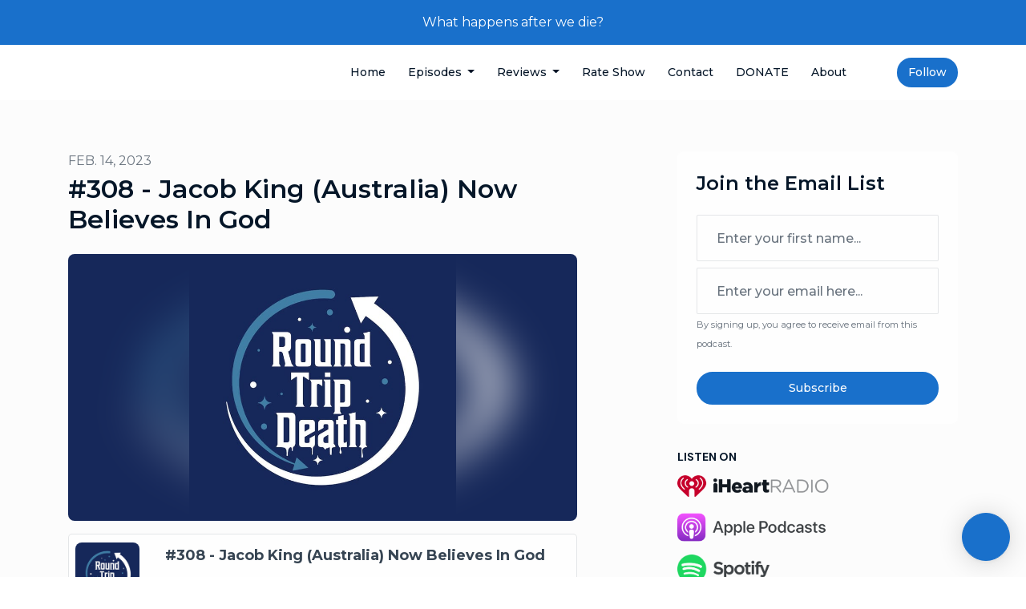

--- FILE ---
content_type: text/html; charset=utf-8
request_url: https://www.roundtripdeath.com/308-jacob-king-australia-now-believes-in-god-following-his-nde/
body_size: 42510
content:


<!DOCTYPE html>
<html lang="en">
<head>

<link rel="preconnect" href="https://fonts.gstatic.com/" crossorigin="">
<link rel="preconnect" href="https://static.getpodpage.com/" crossorigin="">
<link rel="dns-prefetch" href="//fonts.googleapis.com">

<meta charset="utf-8">
<meta name="viewport" content="width=device-width, initial-scale=1.0, maximum-scale=5.0"/>
<meta http-equiv="Permissions-Policy" content="unload=*">
<title>#308 - Jacob King (Australia) Now Believes In God</title>
<meta property="og:type" content="website">
<meta property="og:title" content="#308 - Jacob King (Australia) Now Believes In God">
<meta name="twitter:title" content="#308 - Jacob King (Australia) Now Believes In God">
<meta name="description" content="Jacob suffered from a very rough childhood and as an adult often self-medicated with alcohol and drugs. During his near death experience he spent time with God and …">
<meta property="og:description" content="Jacob suffered from a very rough childhood and as an adult often self-medicated with alcohol and drugs. During his near death experience he spent time with God and …">
<meta name="twitter:description" content="Jacob suffered from a very rough childhood and as an adult often self-medicated with alcohol and drugs. During his near death experience he spent time with God and …">

<meta property="og:image" content="https://getpodpage.com/image_transform_gate_v3/R9W5l_wSLiogczAIYBOMLQ5UVoVZTu4YJp4IWf_Ac3c=/?image_url=https%3A%2F%2Fmedia.rss.com%2Froundtripdeath%2F20220616_020616_dc4e0d24c0fb1c84d76c4b14ac561c15.jpg&tint_color=%231970CB&text_color=%23ffffff&title=%23308+-+Jacob+King+%28Australia%29+Now+Believes+In+God">
<meta name="twitter:image:src" content="https://getpodpage.com/image_transform_gate_v3/R9W5l_wSLiogczAIYBOMLQ5UVoVZTu4YJp4IWf_Ac3c=/?image_url=https%3A%2F%2Fmedia.rss.com%2Froundtripdeath%2F20220616_020616_dc4e0d24c0fb1c84d76c4b14ac561c15.jpg&tint_color=%231970CB&text_color=%23ffffff&title=%23308+-+Jacob+King+%28Australia%29+Now+Believes+In+God">

<meta property="og:site_name" content="Round Trip Death">
<meta name="twitter:card" content="summary_large_image">
<meta property="og:url" content="https://www.roundtripdeath.com/308-jacob-king-australia-now-believes-in-god-following-his-nde/">
<meta name="twitter:domain" content="https://www.roundtripdeath.com/308-jacob-king-australia-now-believes-in-god-following-his-nde/">
<meta property="og:audio" content="https://pscrb.fm/rss/p/content.rss.com/episodes/134732/824740/roundtripdeath/2023_02_14_00_39_03_fe481ea3-4b35-4ed1-8dbe-c6f36b642d22.mp3">


<link rel="stylesheet" href="https://static.getpodpage.com/vendor/css/bootstrap.min.b287d0533328.css" type="text/css">
<script src="https://kit.fontawesome.com/d0a5b46879.js" crossorigin="anonymous"></script>


<link rel="preload" href="https://static.getpodpage.com/vendor/css/swiper.min.6af34d0737ad.css" as="style" onload="this.onload=null;this.rel='stylesheet'">
<noscript><link rel="stylesheet" href="https://static.getpodpage.com/vendor/css/swiper.min.6af34d0737ad.css" type="text/css"></noscript>
<link rel="preload" href="https://static.getpodpage.com/vendor/css/hamburgers.min.6041a3bc3a2a.css" as="style" onload="this.onload=null;this.rel='stylesheet'">
<noscript><link rel="stylesheet" href="https://static.getpodpage.com/vendor/css/hamburgers.min.6041a3bc3a2a.css" type="text/css"></noscript>
<link rel="alternate" type="application/rss+xml" title="Round Trip Death" href="https://media.rss.com/roundtripdeath/feed.xml" />


  
  <link id="stylesheet" type="text/css" href="https://static.getpodpage.com/vendor/css/boomerang.min.css" rel="stylesheet" media="screen">


    <link href="https://fonts.googleapis.com/css?family=DM+Sans:400,400i,500,500i,700,700i&display=swap" rel="stylesheet">
    <style type="text/css">
        body, .heading, .display, .section-title .section-title-inner, .btn, h1,h2,h3,h4,h5,h6 {
            font-family: 'DM Sans', sans-serif !important;
        }
    </style>


<link href="https://media.rss.com/roundtripdeath/20220616_020616_dc4e0d24c0fb1c84d76c4b14ac561c15.jpg" sizes="256x256" rel="icon" type="image/x-icon">
<link href="https://media.rss.com/roundtripdeath/20220616_020616_dc4e0d24c0fb1c84d76c4b14ac561c15.jpg" sizes="192x192" rel="icon" type="image/x-icon">
<link href="https://media.rss.com/roundtripdeath/20220616_020616_dc4e0d24c0fb1c84d76c4b14ac561c15.jpg" sizes="120x120" rel="icon" type="image/x-icon">
<link href="https://media.rss.com/roundtripdeath/20220616_020616_dc4e0d24c0fb1c84d76c4b14ac561c15.jpg" sizes="48x48" rel="icon" type="image/x-icon">
<link href="https://media.rss.com/roundtripdeath/20220616_020616_dc4e0d24c0fb1c84d76c4b14ac561c15.jpg" sizes="32x32" rel="icon" type="image/x-icon">
<link href="https://media.rss.com/roundtripdeath/20220616_020616_dc4e0d24c0fb1c84d76c4b14ac561c15.jpg" sizes="16x16" rel="icon" type="image/x-icon">


<link href="https://media.rss.com/roundtripdeath/20220616_020616_dc4e0d24c0fb1c84d76c4b14ac561c15.jpg" sizes="180x180" rel="apple-touch-icon">
<meta name="msapplication-TileColor" content="#1970CB">
<meta name="msapplication-TileImage" content="https://media.rss.com/roundtripdeath/20220616_020616_dc4e0d24c0fb1c84d76c4b14ac561c15.jpg">

<link rel="canonical" href="https://www.roundtripdeath.com/308-jacob-king-australia-now-believes-in-god-following-his-nde/" />
<meta name="apple-itunes-app" content="app-id=1630239400">

  <style type="text/css">

  @media (min-width: 992px) {
    .navbar-aside .navbar .dropdown .dropdown-menu {
      top: -4rem !important;
    }
  }

  </style>







  
  <script>
    /*! loadCSS. [c]2017 Filament Group, Inc. MIT License */
    (function(w){"use strict";var loadCSS=function(href,before,media){var doc=w.document;var ss=doc.createElement("link");var ref;if(before){ref=before}else{var refs=(doc.body||doc.getElementsByTagName("head")[0]).childNodes;ref=refs[refs.length-1]}var sheets=doc.styleSheets;ss.rel="stylesheet";ss.href=href;ss.media="only x";function cb(){ss.media=media||"all"}if(ss.addEventListener){ss.addEventListener("load",cb)}ss.onloadcssdefined=cb;ref.parentNode.insertBefore(ss,before?ref:ref.nextSibling);return ss};if(typeof exports!=="undefined"){exports.loadCSS=loadCSS}else{w.loadCSS=loadCSS}}(typeof global!=="undefined"?global:this));
    /*! onloadCSS. [c]2017 Filament Group, Inc. MIT License */
    (function(w){if(typeof exports!=="undefined"){exports.onloadCSS=onloadCSS}else{w.onloadCSS=onloadCSS}function onloadCSS(ss,cb){var called;function onnewload(){if(!called&&ss){called=true;cb.call(ss)}}if(ss.addEventListener){ss.addEventListener("load",onnewload)}if(ss.attachEvent){ss.attachEvent("onload",onnewload)}if("isApplicationInstalled"in navigator&&"onloadcssdefined"in ss){ss.onloadcssdefined(onnewload)}}}(typeof global!=="undefined"?global:this));
  </script>

  
  
  
  <link type="text/css" href="https://static.getpodpage.com/public/css/public_styles.7b0541008e6f.css" rel="stylesheet">
  <!-- Podcast Custom Design -->
<link rel="preconnect" href="https://fonts.gstatic.com">
<link rel="stylesheet" href="https://fonts.googleapis.com/css2?family=Montserrat:wght@400;500;600;700;800&family=Montserrat:wght@400;500;600;700;800&display=swap">

<style type="text/css">

    :root {
        --primary-color: #1970CB;--primary-light-color: rgba(25,112,203,0.1);--text-color: rgba(5,22,40,0.8);--inverse-color: #FFFFFF;--text-light-color: rgba(5,22,40,0.6);--heading-color: #051628;--bg-color: #FCFCFC;--bg-component-color: #fefefe;--bg-lightest-color: #FCFCFC;--border-color: rgba(5,22,40,0.1);--link-color: #1970CB;--btn-color: #1970CB;--btn-text-color: #FFFFFF;--badge-bg-color: rgba(5,22,40,0.1);--badge-text-color: #051628;--card-bg-color: #fefefe;--card-border-color: rgba(5,22,40,0.1);--announcement-bg-color: #1970CB;--announcement-text-color: #FFFFFF;--footer-bg-color: #fefefe;--footer-header-color: #051628;--footer-text-color: rgba(5,22,40,0.8);--footer-link-color: #051628;--input-bg-color: #fefefe;--input-text-color: #051628;--input-placeholder-color: rgba(5,22,40,0.6);--input-border-color: rgba(5,22,40,0.1);--nav-bg-color: #FFFFFF;--nav-link-color: #051628;--nav-btn-bg-color: #1970CB;--nav-btn-text-color: #FFFFFF;--header-text-color: #000000;--header-bg-color: #FCFCFC;--global-header-text-color: #051628;--global-header-bg-color: #051628;--mask-color: rgba(0,0,0,0.0);
    }

    body {
        display: flex;
        min-height: 100vh;
        flex-direction: column;
    }
    .body-wrap { flex: 1;}

    
    a {font-family: inherit !important;}
    
        

        
          .heading, .display,
          .show-page .navbar-brand,
          h1,h2,h3,h4,h5,h6 {
              font-family: "Montserrat" !important;
          }
        
        
          body, p, .navbar-nav .nav-link, .btn {
              font-family: "Montserrat" !important;
          }
        
     

    
    

    
    h1, .heading-1 {font-size: 40px !important; font-weight: 600 !important; }
    h2, .heading-2 {font-size: 32px !important; font-weight: 600 !important; }
    h3, .heading-3 { font-size: 24px !important; font-weight: 600 !important; }
    
      .heading, .heading>a, .display {font-weight: 600 !important;}
    
    

    .navbar-nav .nav-link,
    .navbar-nav .show .nav-link,
    #nav-cta .btn {
      font-size: 0.875rem !important;
      font-weight: 500 !important;
      text-transform: capitalize !important;
    }

    
    .c-primary {color: var(--primary-color) !important;}
    .c-text-light {color: var(--text-light-color) !important;}

    .form-control,
    .select2-container--bootstrap4 .select2-selection,
    .select2-container--bootstrap4 .select2-dropdown,
    .select2-dropdown .select2-search--dropdown,
    .select2-container--bootstrap4 .select2-selection--single .select2-selection__placeholder {
      color: var(--input-text-color) !important;
      background: var(--input-bg-color) !important;
      border-color: var(--border-color) !important;
    }
    .select2-container--bootstrap4 .select2-dropdown,
    .select2-dropdown .select2-search--dropdown {
      background: var(--bg-color) !important;
    }
    .select2-dropdown .select2-results__option--highlighted[aria-selected]{
      background: var(--input-bg-color) !important;
      color: var(--input-text-color) !important;
    }
    .form-control::placeholder, .select2-container--bootstrap4 .select2-selection::placeholder {color: var(--input-placeholder-color) !important;}

    body, p, .excerpt, .excerpt p {
      color: var(--text-color) !important;
    }

    .heading, .heading>a, .display, label, h1, h2, h3, h4, h5, h6 {
      color: var(--heading-color) !important;
    }

    a, a:hover,
    .link,
    .link:hover, .link--style-1:hover,
    .meta-category a, .meta-category a:hover,
    ul.categories>li>a, ul.categories>li>a:hover {
        color: var(--link-color) !important;
    }

    .heading:hover>a {
        color: var(--link-color) !important;
    }

    .dark-mode .dropdown-menu a,
    .dark-mode .dropdown-menu a:hover,
    .dark-mode .dropdown-menu .badge,
    .dark-mode .dropdown-menu .badge a:hover,
    .dark-mode .list-group-item,
    .dark-mode .list-group-item:hover {
        color: white !important;
    }
    .dark-mode .dropdown-header {
        background-color: #090A0B !important;
    }

    .page-header-section {
      background-color: var(--global-header-bg-color) !important;
    }
    .page-header-text {
      color: var(--global-header-text-color) !important;
    }

    .badge,
    .badge a {
        color: var(--primary-color) !important;
        background-color: var(--primary-light-color) !important;
        border-color: var(--primary-light-color) !important;
        border-radius: var(--border-radius) !important;
    }

    .tagcloud--style-1 a {
      background-color: var(--badge-bg-color) !important;
      color: var(--badge-text-color) !important;
    }
    .btn-base-1, .btn-base-1:active, .btn-base-1.active, .btn-base-1:focus, .btn-base-1:hover,
    .btn-base-1.btn-outline:active, .btn-base-1.btn-outline:focus, .btn-base-1.btn-outline:hover,
    .tagcloud--style-1 a:hover,
    .btn-back-to-top {
        background-color: var(--btn-color) !important;
        border-color: var(--btn-color) !important;
        color: var(--btn-text-color) !important;
    }
    .btn-base-1.btn-outline {
        color: var(--btn-color) !important;
        border-color: var(--btn-color) !important;
    }
    .btn-link, .btn-link:hover, .btn-link:active {
        color: var(--btn-color) !important;
    }
    .btn-secondary {
        background-color: var(--dark-color) !important;
        border-color: var(--dark-color) !important;
    }

    .pagination .page-link, .pagination .page-link:focus, .pagination .page-link:hover,
    .pagination .page-item:first-child .page-link,
    .pagination .page-item:last-child .page-link {
        margin-right: 10px !important;
        font-size: 14px !important;
        padding: 5px 10px !important;
        border-radius: 50px 50px 50px 50px !important;
        
    }
    .pagination>.active .page-link, .pagination>.active .page-link:focus, .pagination>.active .page-link:hover, .pagination>.active>span, .pagination>.active>span:focus, .pagination>.active>span:hover {
        background-color: var(--btn-color) !important;
        border-color: var(--btn-color) !important;
        color: var(--btn-text-color) !important;
    }
    .pagination .page-link.no-border {
      padding-left: 0 !important;
      padding-right: 0 !important;
    }


    .swiper-button-next, .swiper-button-prev {
        color: var(--primary-color) !important;
    }
    .swiper-button-next:not(.swiper-button--style-1),
    .swiper-button-prev:not(.swiper-button--style-1) {
        background-color: var(--primary-light-color) !important;
        border-color: var(--primary-light-color) !important;
    }
    #survey-form .form-control {
        padding: 30px 20px !important;
        font-size: 1.3em !important;
    }
    #survey-form textarea.form-control {
        padding: 10px 15px !important;
        font-size: 1.3em !important;
    }
    .survey-choice {
      cursor: pointer;
      color: var(--primary-color) !important;
      border: 1px solid var(--primary-color) !important;
      cursor: pointer;
      background-color: var(--primary-light-color) !important;
      font-weight: 500;
      border-radius: 4px;
      display: flex;
      justify-content: space-between;
      align-items: center;
    }
    .survey-choice:hover {
      opacity: 0.8;
    }
    .survey-choice.selected {
      border-width: 2px !important;
      font-weight: 800;
    }
    .survey-choice.selected i.fa-check {
      font-size: 16px;
      margin-left: 8px;
    }
    .progress { border-radius: 0px !important;  }
    .progress-bar {
      background-color: var(--primary-color) !important;
    }


    .bg-base-1,
    .navbar.bg-base-1 {
        background-color: var(--primary-color) !important;
    }
    .bg-light {
        background-color: var(--bg-component-color) !important;
    }

    .btn-base-1:active, .btn-base-1.active, .btn-base-1:focus, .btn-base-1:hover, .btn-base-1.btn-outline:active, .btn-base-1.btn-outline:focus, .btn-base-1.btn-outline:hover,
    .link--style-1:hover,
    .meta-category a:hover,
    .link--style-2:hover {
        opacity: .8;
    }
    .tabs--style-2 .nav-tabs .nav-link.active {
        border-color: var(--primary-color) !important;
    }
    .top-navbar {
      z-index: 105 !important;
    }
    .body-wrap,
    .top-navbar,
    .modal-content,
    #coming-soon-page .bg-light {
      background: var(--bg-color) !important;
    }
    .sct-color-1,
    .sct-color-2 {
      background: var(--bg-color) !important;
      border-color: var(--border-color) !important;
    }


    .announcement-banner {
      background-color: var(--announcement-bg-color) !important;
      color: var(--announcement-text-color) !important;
    }

    hr,
    .border-top,
    .border-bottom,
    ul.categories>li {
      border-color: var(--border-color) !important;
    }

    .email-signup .border-on-hover {
      border: solid 2px transparent;
      transition: border-color .5s ease;
    }

    /* Target the border-on-hover when any input inside .email-signup is focused */
    .email-signup input:focus ~ .border-on-hover,
    .email-signup input:focus-within ~ .border-on-hover,
    .email-signup .border-on-hover:has(input:focus) {
      border-color: var(--btn-color) !important;
    }

    

    .navbar {
        background-color: var(--nav-bg-color) !important;
    }

    

    .navbar-nav .nav-link,
    .navbar-nav .show .nav-link,
    .show-page .navbar-brand {
      color: var(--nav-link-color) !important;
    }
    .hamburger-inner, .hamburger-inner:after, .hamburger-inner:before {
      background-color: var(--nav-link-color) !important;
    }

    /* Mobile, transparent */
    @media (max-width: 991.98px) {
      .navbar-transparent .navbar-nav .nav-link,
      .navbar-transparent .navbar-nav .show .nav-link,
      .show-page .navbar-transparent .navbar-brand {
        color: var(--text-color) !important;
      }

      .navbar-transparent .hamburger-inner,
      .navbar-transparent .hamburger-inner:after,
      .navbar-transparent .hamburger-inner:before {
        background-color: var(--text-color) !important;
      }
    }

    .navbar-nav .nav-link:focus,
    .navbar-nav .nav-link:hover,
    .navbar-nav .show .nav-link,
    .navbar-nav .show .nav-link:focus,
    .navbar-nav .show .nav-link:hover,
    .navbar-inverse .navbar-nav .nav-link:hover,
    .navbar .btn-base-1 {
      background-color: var(--nav-btn-bg-color) !important;
      border-color: var(--nav-btn-bg-color) !important;
      color: var(--nav-btn-text-color) !important;
      border-radius: 50px 50px 50px 50px !important;
    }
    #header-hero {
      background-color: var(--header-bg-color) !important;
    }
    

    #header-hero,
    #header-hero .heading,
    
    #header-hero p {
      color: var(--header-text-color) !important;
    }
    #header-hero #homepage-header-subheader,
    #header-hero #homepage-header-title a {
      color: inherit !important;
    }
    
    #header-hero.episode-header #c-text>div {
      background-color: var(--bg-color) !important;
      padding: 48px;
    }
    
    #header-hero.episode-header #header-content-wrapper {
      padding-bottom: 0 !important;
    }
    



    #footer.footer {
      background-color: var(--footer-bg-color) !important;
      color: var(--footer-text-color) !important;
    }
    #footer.footer p {
      color: var(--footer-text-color) !important;
    }
    #footer.footer .heading {
      color: var(--footer-header-color) !important;
    }
    #footer.footer a,
    #footer.footer .social-media>li>a>i {
      color: var(--footer-link-color) !important;
    }
    .footer .copy-links {
      opacity: .8;
    }

    .mask {background-color: var(--mask-color) !important;}


    .plyr_grid_container {
      color: var(--text-color) !important;
      background-color: var(--card-bg-color) !important;
      border-color: var(--border-color) !important;
    }


    

    
    .card {
      background-color: var(--card-bg-color) !important;
      border-color: var(--border-color) !important;
      overflow: hidden;
      border-radius: 8px 8px 8px 8px !important;
    }
    

    

    .card:not(.p-0) .card-body {
      padding: 24px 24px 24px 24px !important;
    }
    

    

    .rounded-card {
      border-radius: 8px 8px 8px 8px !important;
    }

    img:not(.podcast-logo):not(.player-icon):not(.player-logo):not(.player-badge):not(.rounded-circle):not(.navbar img):not(#footer img):not(.modal img):not(#header-hero-banner-image),
    img.rounded {
        border-radius: 8px 8px 8px 8px !important;
    }

    


    
    
    .btn {
      border-radius: 50px 50px 50px 50px !important;
    }
    

    @media (max-width: 991px) {
      .navbar-nav .nav-link {
          border-bottom: none !important;
      }
    }

    
      @media (min-width: 800px) {
        .subscribe-page {
            margin-top: -42px;
            margin-bottom: -42px;
        }
      }
    


    
      

      
    
      

      
    
      

      
    
      

      
    
      

      
    
      

      
    
      

      
    
      

      
    
      

      
    
      

      
    

    


    .navbar-brand img.podcast-logo {
      height: 50px !important;
    }
    .nav-bar-bg-filler {
      height: 44px !important;
    }
    @media (max-width: 991px) {
      .navbar-brand img.podcast-logo {
          height: auto !important;
          max-height: 40px;
          max-width: 100% !important;
      }
    }
    .ais-Highlight-highlighted, .ais-Snippet-highlighted {
      background-color: var(--primary-light-color) !important;
      color: inherit !important;
    }
    .ais-Hits-item, .ais-InfiniteHits-item {
      background-color: var(--card-bg-color) !important;
      border-color: var(--border-color) !important;
    }
    .hit-page-link {
      color: inherit !important;
    }
    .ais-SearchBox-form {
      background: inherit !important;
    }
    .ais-SearchBox-input {
      box-shadow: inherit !important;
      color: var(--input-text-color) !important;
      background: var(--input-bg-color) !important;
      border-color: var(--border-color) !important;
    }
    .ais-SearchBox-input::placeholder {color: var(--input-placeholder-color) !important;}

    /* supercast-plan */
    .bundle {
        background-color: var(--bg-component-color) !important;
    }

</style>

  
  



<!-- Google tag (gtag.js) -->

<script async src="https://www.googletagmanager.com/gtag/js?id=G-Y89K21FN5Q"></script>

<script>
  window.dataLayer = window.dataLayer || [];
  var slug = "round-trip-death";
  var pagePath = window.location.pathname + window.location.search; // Path + query params
  var customDomain = window.location.hostname !== "www.podpage.com" ? window.location.hostname : null; // Set customDomain only for non-podpage domains
  if (customDomain) { pagePath = "/" + slug + pagePath; }  // Add slug to pagePath if customDomain is set
  function gtag(){dataLayer.push(arguments);}
  gtag('js', new Date());
  gtag('config', 'G-Y89K21FN5Q', {
    'page_path': pagePath,
    ...(customDomain && { 'custom_domain': customDomain }), // Include customDomain only if it's set
    'website_slug': slug,
    'pid': 13192182346991
  });
  gtag('config', 'G-QQ5B1761W2');
</script>



  
    
    

  

  


  
<link id="stylesheet" type="text/css" href="https://static.getpodpage.com/vendor/css/plyr.4c9bfb52edce.css" rel="preload" as="style" media="screen" onload="this.rel = 'stylesheet'">
<link id="stylesheet" type="text/css" href="https://static.getpodpage.com/public/css/plyr_media_player.aceb7600a7ef.css" rel="preload" as="style" media="screen" onload="this.rel = 'stylesheet'">

<script type="text/javascript" data-cookieconsent="ignore" src="https://static.getpodpage.com/public/js/plyr_media_player.33ccf7cb5528.js" defer></script>
<script type="text/javascript" data-cookieconsent="ignore" src="https://static.getpodpage.com/vendor/js/plyr.937aa0b508e5.js" id="plyr_js_script" async defer></script>
<script defer>
  // Initialize any pending plyr players when both scripts are loaded
  // createPlyrObj already handles initialization, but this ensures pending players load
  // when both scripts finish loading (in case createPlyrObj was called before Plyr was available)
  (function() {
    let checkCount = 0;
    const maxChecks = 100; // Stop after 10 seconds
    function checkPlyrReady() {
      if (typeof Plyr !== 'undefined' && typeof window.loadPlyrObj === 'function') {
        if (!window.plyrObj) {
          window.plyrObj = [];
        }
        window.loadPlyrObj();
      } else if (checkCount++ < maxChecks) {
        setTimeout(checkPlyrReady, 100);
      }
    }
    checkPlyrReady();
  })();
</script>
  
  


</head>
<body >




    

  



  



    
        <div class="modal fade" id="emailModal" tabindex="-1" role="dialog" aria-labelledby="exampleModalCenterTitle" aria-hidden="true" aria-label="Newsletter Signup Modal">
          <div class="modal-dialog modal-dialog-centered" role="document">
            <div class="modal-content no-border">
              <div class="modal-header no-border">
                <h5 class="modal-title" id="exampleModalLongTitle">
                </h5>
                <span data-dismiss="modal" aria-label="Close" role="button"><i class="fas fa-times "></i></span>
              </div>

              <div class="modal-image">
                <img src="https://getpodpage.com/image_transform_gate_v3/YfWbm_sRdGqlm6ubx21A9EaBB20bIyoRWMGLAQ6tLow=/?image_url=https%3A%2F%2Fmedia.rss.com%2Froundtripdeath%2F20220616_020616_dc4e0d24c0fb1c84d76c4b14ac561c15.jpg&w=1200&h=630&fill=blur" alt="Round Trip Death" title="Round Trip Death" class="lazyload w-100" sizes="(min-width: 480px) 600px, 90vw">
              </div>

              <div class="modal-body">

                
                  <p class="text-lg ">Sign up to get updates from us</p>
                  
                  <form class="form" id="subscribeModalForm">
                      <input type="hidden" name="csrfmiddlewaretoken" value="cIO6AieZ5924VW3MJ7IuuIiJOwQl4pj5kSreIPieBMQdUYqq6gXc5O8jM1tHSDYN">
                      <input type="text" name="first_name" class="form-control form-control-lg mb-3" placeholder="First name" id="subscribeNameModalInput">
                      <input type="email" name="email" class="form-control form-control-lg" placeholder="Email address" id="subscribeModalInput">
                      <div class="invalid-feedback" id="subscribeModalInputFeedback">
                          ...
                      </div>
                  </form>
                

              </div>
              <div class="modal-footer no-border">

                

                  <div class="g-recaptcha" data-sitekey="6Lfla-kUAAAAAJHXNZfz7Bexw9vNZgDlv1DPnDVx"></div>
                  <small class="w-100 text-center c-text-light">By signing up, you agree to receive email from this podcast.</small>
                  <button type="submit" form="subscribeModalForm" class="btn btn-styled btn-base-1 btn-block" id="subscribeModalBtn">Subscribe</button>

                

              </div>
            </div>
          </div>
        </div>

    




<div class="body-wrap show-page episode ">

    


    


    
  
    <div class="announcement-banner no-border text-center">
    
        <div class="p-3">What happens after we die?</div>
    
</div>

  


    <div id="st-container" class="st-container">
        <div class="st-pusher">
            <div class="st-content">
                <div class="st-content-inner">

                    
  



<div class="header">
    





    <!-- Navbar -->
    <nav class="navbar navbar-expand-lg  py-3">

        <div class="container navbar-container">

            




            <div class="d-inline-block ml-auto">
                <!-- Navbar toggler  -->
                <button id="page-hamburger-navbar-toggler" class="navbar-toggler hamburger hamburger-js hamburger--spring" type="button" data-toggle="collapse" data-target="#navbar_main" aria-controls="navbarsExampleDefault" aria-expanded="false" aria-label="Toggle navigation">
                    <span class="hamburger-box">
                        <span class="hamburger-inner"></span>
                    </span>
                </button>
            </div>

            <div class="collapse navbar-collapse align-items-center justify-content-end mw-100" id="navbar_main">
                





                




<ul class="navbar-nav align-items-center flex-wrap justify-content-end ml-lg-auto">

    

        <li class="nav-item   " id="nav-home">

            

                

                    <a href="/" class="nav-link">
                        Home
                    </a>

                
            
        </li>

    

        <li class="nav-item dropdown  " id="nav-episodes">

            

                

                    <a href="#" class="nav-link dropdown-toggle" data-toggle="dropdown" aria-haspopup="true" aria-expanded="false">
                       Episodes
                    </a>
                    <div class="dropdown-menu py-0 px-0 overflow--hidden" aria-labelledby="navbar_1_dropdown_2">
                        <div class="list-group rounded">

                            
                                

                                    <a href="/episodes/"  class="list-group-item list-group-item-action d-flex new_window align-items-center justify-content-between">

                                        

                                            All Episodes
                                            
                                                <span class="badge  text-sm badge-line strong badge-light badge-sm">213</span>
                                            

                                        
                                    </a>

                                

                            
                                

                                    <h6 class="dropdown-header strong">By Season</h6>

                                

                            
                                

                                    <a href="/episodes/season/1/"  class="list-group-item list-group-item-action d-flex new_window align-items-center justify-content-between">

                                        

                                            Season 1
                                            
                                                <span class="badge  text-sm badge-line strong badge-light badge-sm">44</span>
                                            

                                        
                                    </a>

                                

                            
                                

                                    <a href="/episodes/season/2/"  class="list-group-item list-group-item-action d-flex new_window align-items-center justify-content-between">

                                        

                                            Season 2
                                            
                                                <span class="badge  text-sm badge-line strong badge-light badge-sm">60</span>
                                            

                                        
                                    </a>

                                

                            
                                

                                    <a href="/episodes/season/3/"  class="list-group-item list-group-item-action d-flex new_window align-items-center justify-content-between">

                                        

                                            Season 3
                                            
                                                <span class="badge  text-sm badge-line strong badge-light badge-sm">58</span>
                                            

                                        
                                    </a>

                                

                            
                                

                                    <a href="/episodes/season/4/"  class="list-group-item list-group-item-action d-flex new_window align-items-center justify-content-between">

                                        

                                            Season 4
                                            
                                                <span class="badge  text-sm badge-line strong badge-light badge-sm">47</span>
                                            

                                        
                                    </a>

                                

                            
                                

                                    <a href="/episodes/season/5/"  class="list-group-item list-group-item-action d-flex new_window align-items-center justify-content-between">

                                        

                                            Season 5
                                            
                                                <span class="badge  text-sm badge-line strong badge-light badge-sm">2</span>
                                            

                                        
                                    </a>

                                

                            

                        </div>
                    </div>

                
            
        </li>

    

        <li class="nav-item dropdown  " id="nav-reviews">

            

                

                    <a href="#" class="nav-link dropdown-toggle" data-toggle="dropdown" aria-haspopup="true" aria-expanded="false">
                       Reviews
                    </a>
                    <div class="dropdown-menu py-0 px-0 overflow--hidden" aria-labelledby="navbar_1_dropdown_3">
                        <div class="list-group rounded">

                            
                                

                                    <a href="/reviews/"  class="list-group-item list-group-item-action d-flex new_window align-items-center justify-content-between">

                                        

                                            All Reviews
                                            

                                        
                                    </a>

                                

                            
                                

                                    <a href="/reviews/new/"  class="list-group-item list-group-item-action d-flex new_window align-items-center justify-content-between">

                                        

                                            Leave a Review
                                            

                                        
                                    </a>

                                

                            
                                

                                    <a href="https://podcasts.apple.com/us/podcast/round-trip-death-podcast/id1630239400?mt=2&amp;ls=1" target="_blank" rel="noreferrer" class="list-group-item list-group-item-action d-flex new_window align-items-center justify-content-between">

                                        

                                            <div class="list-group-content">
                                                <div class="list-group-heading mb-1">
                                                    <img loading="lazy" src="https://static.getpodpage.com/public/images/players-light-v1/icons/applepodcasts-icon@2x.d8701eb5b99b.png" alt="Rate on Apple Podcasts podcast player icon" width="20" height="20" class="mr-1">
                                                    Rate on Apple Podcasts
                                                </div>
                                            </div>

                                        
                                    </a>

                                

                            
                                

                                    <a href="https://open.spotify.com/show/6qnTtVz0kj4EzXZK1Sa3Uj" target="_blank" rel="noreferrer" class="list-group-item list-group-item-action d-flex new_window align-items-center justify-content-between">

                                        

                                            <div class="list-group-content">
                                                <div class="list-group-heading mb-1">
                                                    <img loading="lazy" src="https://static.getpodpage.com/public/images/players-light-v1/icons/spotify-icon@2x.d6a55c3ea35a.png" alt="Rate on Spotify podcast player icon" width="20" height="20" class="mr-1">
                                                    Rate on Spotify
                                                </div>
                                            </div>

                                        
                                    </a>

                                

                            

                        </div>
                    </div>

                
            
        </li>

    

        <li class="nav-item   " id="nav-rate">

            

                

                    <a href="/rate/" class="nav-link">
                        Rate Show
                    </a>

                
            
        </li>

    

        <li class="nav-item   " id="nav-contact">

            

                

                    <a href="/contact/" class="nav-link">
                        Contact
                    </a>

                
            
        </li>

    

        <li class="nav-item   " id="nav-donate">

            

                

                    <a href="/support/" class="nav-link">
                        DONATE
                    </a>

                
            
        </li>

    

        <li class="nav-item   " id="nav-custom-about">

            

                

                    <a href="/about/" class="nav-link">
                        About
                    </a>

                
            
        </li>

    

        <li class="nav-item dropdown  d-block d-lg-none" id="nav-follow">

            

                

                    <a href="#" class="nav-link dropdown-toggle" data-toggle="dropdown" aria-haspopup="true" aria-expanded="false">
                       Follow
                    </a>
                    <div class="dropdown-menu py-0 px-0 overflow--hidden" aria-labelledby="navbar_1_dropdown_8">
                        <div class="list-group rounded">

                            
                                

                                    <a href="https://www.iheart.com/podcast/269-round-trip-death-podcast-98440749/"  class="list-group-item list-group-item-action d-flex new_window align-items-center justify-content-between">

                                        

                                            <div class="list-group-content">
                                                <div class="list-group-heading mb-1">
                                                    <img loading="lazy" src="https://static.getpodpage.com/public/images/players-light-v1/icons/iheartradio-icon@2x.4df84ddca5fb.png" alt="iHeartRadio podcast player icon" width="20" height="20" class="mr-1">
                                                    iHeartRadio
                                                </div>
                                            </div>

                                        
                                    </a>

                                

                            
                                

                                    <a href="https://podcasts.apple.com/us/podcast/round-trip-death-podcast/id1630239400?mt=2&amp;ls=1"  class="list-group-item list-group-item-action d-flex new_window align-items-center justify-content-between">

                                        

                                            <div class="list-group-content">
                                                <div class="list-group-heading mb-1">
                                                    <img loading="lazy" src="https://static.getpodpage.com/public/images/players-light-v1/icons/applepodcasts-icon@2x.d8701eb5b99b.png" alt="Apple Podcasts podcast player icon" width="20" height="20" class="mr-1">
                                                    Apple Podcasts
                                                </div>
                                            </div>

                                        
                                    </a>

                                

                            
                                

                                    <a href="https://open.spotify.com/show/6qnTtVz0kj4EzXZK1Sa3Uj"  class="list-group-item list-group-item-action d-flex new_window align-items-center justify-content-between">

                                        

                                            <div class="list-group-content">
                                                <div class="list-group-heading mb-1">
                                                    <img loading="lazy" src="https://static.getpodpage.com/public/images/players-light-v1/icons/spotify-icon@2x.d6a55c3ea35a.png" alt="Spotify podcast player icon" width="20" height="20" class="mr-1">
                                                    Spotify
                                                </div>
                                            </div>

                                        
                                    </a>

                                

                            
                                

                                    <a href="https://music.amazon.com/podcasts?refMarker=null&amp;"  class="list-group-item list-group-item-action d-flex new_window align-items-center justify-content-between">

                                        

                                            <div class="list-group-content">
                                                <div class="list-group-heading mb-1">
                                                    <img loading="lazy" src="https://static.getpodpage.com/public/images/players-light-v1/icons/amazonmusic-icon@2x.c82e9a7d5383.png" alt="Amazon Music podcast player icon" width="20" height="20" class="mr-1">
                                                    Amazon Music
                                                </div>
                                            </div>

                                        
                                    </a>

                                

                            
                                

                                    <a href="https://www.youtube.com/@roundtripdeath"  class="list-group-item list-group-item-action d-flex new_window align-items-center justify-content-between">

                                        

                                            <div class="list-group-content">
                                                <div class="list-group-heading mb-1">
                                                    <img loading="lazy" src="https://static.getpodpage.com/public/images/players-light-v1/icons/youtube_player-icon@2x.21221109f124.png" alt="YouTube podcast player icon" width="20" height="20" class="mr-1">
                                                    YouTube
                                                </div>
                                            </div>

                                        
                                    </a>

                                

                            

                        </div>
                    </div>

                
            
        </li>

    

    
        





    <link rel="stylesheet" href="https://static.getpodpage.com/public/css/native_search.60f53d2a4ed7.css" />
        <script src="https://static.getpodpage.com/public/js/native_search.13ead6c03472.js" onerror="console.error('Failed to load native search script');"></script>

        <li class="nav-item" id="nav-search">
            <a id="native-search-button" href="#" class="nav-link nav-link-icon" data-toggle="modal" data-target="#nativeSearchModal" alt="button for searching the website" aria-label="Click to search entire website">
                <i class="fas fa-fw fa-search mr-0"></i>
                <span class="d-lg-none">Search</span>
            </a>
        </li>

        <script>
            document.addEventListener("DOMContentLoaded", function () {
                const pathName = window.location.pathname;
                let searchInstance = null;
                const searchLabel = "Search";

                // Remove any modal backdrop that Bootstrap might create
                $("#nativeSearchModal").on("show.bs.modal", function () {
                    $(".modal-backdrop").remove();
                });

                $("#native-search-button").on("click", function (e) {
                    e.preventDefault();

                    // Check if nativeSearch is available
                    if (typeof window.nativeSearch !== 'function' || typeof window.nativeSearchWidgets !== 'object') {
                        console.error('Native search functionality is not available. The search script may have failed to load.');
                        // Show user-friendly error message in the modal
                        const modalBody = document.querySelector("#nativeSearchModal .modal-body");
                        if (modalBody) {
                            modalBody.innerHTML = '<div class="alert alert-danger" role="alert">' +
                                'Search functionality is temporarily unavailable. Please try refreshing the page.' +
                                '</div>';
                        }
                        return;
                    }

                    const urlParams = new URLSearchParams(window.location.search);
                    let searchQuery = "";
                    const modelType = $(this).attr('data-model') || null;  // Get model type from button
                    const modelPlaceholder = modelType ? `${searchLabel} ${modelType}` : searchLabel;

                    // Check if the URL path ends with '/search' and 'q' parameter exists
                    if (pathName.endsWith('/search/') && urlParams.has('q')) {
                        searchQuery = urlParams.get('q');
                    }

                    // Initialize search if not already done (or if model type changed)
                    // Also reinitialize if switching from filtered to global search (modelType becomes null)
                    var modelTypeChanged = modelType !== window.nativeSearchModelType;
                    if (!searchInstance || modelTypeChanged) {
                        try {
                            searchInstance = window.nativeSearch({
                                searchUrl: '/api/13192182346991/search/',
                                hitsPerPage: 8,
                                modelType: modelType
                            });

                            searchInstance.addWidgets([
                                window.nativeSearchWidgets.searchBox({
                                    container: "#native-searchbox",
                                    placeholder: modelPlaceholder,
                                }),
                                window.nativeSearchWidgets.hits({
                                    container: "#native-hits",
                                }),
                                window.nativeSearchWidgets.pagination({
                                    container: "#native-pagination",
                                }),
                            ]);

                            searchInstance.start();
                            window.nativeSearchInstance = searchInstance;
                            window.nativeSearchModelType = modelType;  // Store current model type
                        } catch (error) {
                            console.error('Error initializing native search:', error);
                            const modalBody = document.querySelector("#nativeSearchModal .modal-body");
                            if (modalBody) {
                                modalBody.innerHTML = '<div class="alert alert-danger" role="alert">' +
                                    'An error occurred while initializing search. Please try refreshing the page.' +
                                    '</div>';
                            }
                            return;
                        }
                    }

                    // Set initial query if provided (after a small delay to ensure modal is open)
                    if (searchQuery) {
                        setTimeout(function() {
                            const searchInput = document.querySelector("#native-searchbox .native-search-input");
                            if (searchInput) {
                                searchInput.value = searchQuery;
                                searchInstance.setQuery(searchQuery);
                            }
                        }, 100);
                    }
                });

                $("#nativeSearchModal").on("shown.bs.modal", function () {
                    const searchInput = document.querySelector("#native-searchbox .native-search-input");
                    if (searchInput) {
                        searchInput.focus();
                    }
                });
                
                // Clear data-model when modal closes so next click uses global search
                $("#nativeSearchModal").on("hidden.bs.modal", function () {
                    $("#native-search-button").removeAttr('data-model');
                });

            });
        </script>



    

</ul>


            </div>
            





    

        <div class="dropdown d-none d-lg-inline-block ml-3" id="nav-cta">
            <button class="btn btn-base-1" type="button" id="dropdownMenuButton" data-toggle="dropdown" aria-haspopup="true" aria-expanded="false">
                Follow
            </button>

            <div class="dropdown-menu dropdown-menu-right " aria-labelledby="dropdownMenuButton">
                
                    <a class="dropdown-item" href="https://www.iheart.com/podcast/269-round-trip-death-podcast-98440749/" target="_blank" rel="noreferrer">
                        
                            <img loading="lazy" src="https://static.getpodpage.com/public/images/players-light-v1/icons/iheartradio-icon@2x.4df84ddca5fb.png" alt="iHeartRadio podcast player icon" width="20" height="20" class="mr-2">
                        
                        iHeartRadio
                    </a>
                
                    <a class="dropdown-item" href="https://podcasts.apple.com/us/podcast/round-trip-death-podcast/id1630239400?mt=2&amp;ls=1" target="_blank" rel="noreferrer">
                        
                            <img loading="lazy" src="https://static.getpodpage.com/public/images/players-light-v1/icons/applepodcasts-icon@2x.d8701eb5b99b.png" alt="Apple Podcasts podcast player icon" width="20" height="20" class="mr-2">
                        
                        Apple Podcasts
                    </a>
                
                    <a class="dropdown-item" href="https://open.spotify.com/show/6qnTtVz0kj4EzXZK1Sa3Uj" target="_blank" rel="noreferrer">
                        
                            <img loading="lazy" src="https://static.getpodpage.com/public/images/players-light-v1/icons/spotify-icon@2x.d6a55c3ea35a.png" alt="Spotify podcast player icon" width="20" height="20" class="mr-2">
                        
                        Spotify
                    </a>
                
                    <a class="dropdown-item" href="https://music.amazon.com/podcasts?refMarker=null&amp;" target="_blank" rel="noreferrer">
                        
                            <img loading="lazy" src="https://static.getpodpage.com/public/images/players-light-v1/icons/amazonmusic-icon@2x.c82e9a7d5383.png" alt="Amazon Music podcast player icon" width="20" height="20" class="mr-2">
                        
                        Amazon Music
                    </a>
                
                    <a class="dropdown-item" href="https://www.youtube.com/@roundtripdeath" target="_blank" rel="noreferrer">
                        
                            <img loading="lazy" src="https://static.getpodpage.com/public/images/players-light-v1/icons/youtube_player-icon@2x.21221109f124.png" alt="YouTube podcast player icon" width="20" height="20" class="mr-2">
                        
                        YouTube
                    </a>
                
            </div>
        </div>

    



        </div>
    </nav>
    
    
    
        



<div class="modal" id="nativeSearchModal" tabindex="-1" role="dialog" aria-labelledby="nativeSearchModalTitle" aria-hidden="true" data-backdrop="false">
    <div class="modal-dialog modal-lg" role="document">
        <div class="modal-content">
            <div class="modal-header">
                <h5 class="modal-title text-center" id="nativeSearchModalTitle">
                    Search
                </h5>
                <button type="button" class="close" data-dismiss="modal" aria-label="Close">
                    <span aria-hidden="true"><i class="fas fa-times "></i></span>
                </button>
            </div>
            <div class="modal-body">
                <div class="native-search-container">
                    <div class="search-panel">
                        <div id="native-searchbox" class="my-3"></div>
                        <div id="native-hits"></div>
                        <div id="native-pagination" class="mt-4"></div>
                    </div>
                </div>
            </div>
        </div>
    </div>
</div>

    
</div>


  

                    <div id="page-content">
                      

    


    


    








    <section class="slice sct-color-1 episode-page">
        <div class="container">
            <div class="row justify-content-center">
                
                    <div class="col-lg-7">
                        
<div class="post-content mb-5  ">

    
        <div class="text-uppercase c-text-light strong-300 mb-1 content-publish-date">
            Feb. 14, 2023
        </div>

        <h1 class="heading heading-2 strong-400 text-normal mb-4">
            #308 - Jacob King (Australia) Now Believes In God
        </h1>
    

    
        <div class="sharethis-inline-share-buttons mb-4"></div>
    

    
        <img src="https://getpodpage.com/image_transform_gate_v3/YfWbm_sRdGqlm6ubx21A9EaBB20bIyoRWMGLAQ6tLow=/?image_url=https%3A%2F%2Fmedia.rss.com%2Froundtripdeath%2F20220616_020616_dc4e0d24c0fb1c84d76c4b14ac561c15.jpg&w=1200&h=630&fill=blur" alt="#308 - Jacob King (Australia) Now Believes In God" title="#308 - Jacob King (Australia) Now Believes In God" class="lazyload w-100 rounded" sizes="(min-width: 991px) 665px, (min-width: 575px) 720px, 90vw">
    

    
    
        







    <div class="post-content-body mt-3" id="play">
        
<div class="podpage-player">
<div class="w-100 text-center pb-3 bg-light c-black rounded" id="player_13407931340021_spinner">
<div><div class="spinner-border m-4"></div></div>
<div><span>The player is loading ...</span></div>
</div>
<div class="plyr_grid_container border d-flex align-items-center p-2 w-100 d-none" id="player_13407931340021_container">
<img alt="#308 - Jacob King (Australia) Now Believes In God" class="lazyload plyr_episode_image rounded" height="80" src="https://media.rss.com/roundtripdeath/20220616_020616_dc4e0d24c0fb1c84d76c4b14ac561c15.jpg" title="#308 - Jacob King (Australia) Now Believes In God"/>
<div class="flex-grow-1 w-50 justify-content-around">
<div class="plyr_episode_metadata text-truncate strong">
                #308 - Jacob King (Australia) Now Believes In God
            </div>
<div class="plyr_player_content">
<audio controls="" data-plyr-config='{ "title": "#308 - Jacob King (Australia) Now Believes In God" }' id="player_13407931340021" preload="none">
<source src="https://content.rss.com/episodes/134732/824740/roundtripdeath/2023_02_14_00_39_03_fe481ea3-4b35-4ed1-8dbe-c6f36b642d22.mp3" type="audio/mp3"/>
<source src="https://content.rss.com/episodes/134732/824740/roundtripdeath/2023_02_14_00_39_03_fe481ea3-4b35-4ed1-8dbe-c6f36b642d22.mp3" type="audio/mp4"/>
                    Your browser does not support the audio tag.
                </audio>
</div>
</div>
</div>
</div>
<script data-cookieconsent="ignore" type="text/javascript">
    if (typeof window.createPlyrObj === 'function') {
        window.createPlyrObj(13407931340021);
    } else {
        // Queue the episode ID if createPlyrObj isn't loaded yet
        if (!window.plyrObj) window.plyrObj = [];
        window.plyrObj.push(13407931340021);
    }
</script>

    </div>




<div class="post-content-body mt-3 content-player-badges">
    <div class="d-none d-sm-block">
        
            

<div class="row justify-content-center">
    
        <div class="col-5 pb-3">
            <a href="https://www.iheart.com/podcast/269-round-trip-death-podcast-98440749/" target="_blank" rel="noreferrer" class="mb-3 "
            onclick="gtag('event', 'Player Link Click', {'event_category': 'iHeartRadio', 'event_label': 'Round Trip Death - #308 - Jacob King (Australia) Now Believes In God',});" >
                <img loading="lazy" src="https://images-cf.getpodpage.com/cdn-cgi/image/quality=70,fit=contain,width=300/https://static.getpodpage.com/public/images/players-light-v1/badges/iheartradio-badge.46e61733eff2.png" alt="iHeartRadio podcast player badge" class="player-badge" loading="lazy" width="100%">
            </a>
        </div>
    
        <div class="col-5 pb-3">
            <a href="https://podcasts.apple.com/us/podcast/round-trip-death-podcast/id1630239400?mt=2&amp;ls=1" target="_blank" rel="noreferrer" class="mb-3 "
            onclick="gtag('event', 'Player Link Click', {'event_category': 'Apple Podcasts', 'event_label': 'Round Trip Death - #308 - Jacob King (Australia) Now Believes In God',});" >
                <img loading="lazy" src="https://images-cf.getpodpage.com/cdn-cgi/image/quality=70,fit=contain,width=300/https://static.getpodpage.com/public/images/players-light-v1/badges/applepodcasts-badge.e916521c27f0.png" alt="Apple Podcasts podcast player badge" class="player-badge" loading="lazy" width="100%">
            </a>
        </div>
    
        <div class="col-5 pb-3">
            <a href="https://open.spotify.com/show/6qnTtVz0kj4EzXZK1Sa3Uj" target="_blank" rel="noreferrer" class="mb-3 "
            onclick="gtag('event', 'Player Link Click', {'event_category': 'Spotify', 'event_label': 'Round Trip Death - #308 - Jacob King (Australia) Now Believes In God',});" >
                <img loading="lazy" src="https://images-cf.getpodpage.com/cdn-cgi/image/quality=70,fit=contain,width=300/https://static.getpodpage.com/public/images/players-light-v1/badges/spotify-badge.be85ac673636.png" alt="Spotify podcast player badge" class="player-badge" loading="lazy" width="100%">
            </a>
        </div>
    
        <div class="col-5 pb-3">
            <a href="https://music.amazon.com/podcasts?refMarker=null&amp;" target="_blank" rel="noreferrer" class="mb-3 "
            onclick="gtag('event', 'Player Link Click', {'event_category': 'Amazon Music', 'event_label': 'Round Trip Death - #308 - Jacob King (Australia) Now Believes In God',});" >
                <img loading="lazy" src="https://images-cf.getpodpage.com/cdn-cgi/image/quality=70,fit=contain,width=300/https://static.getpodpage.com/public/images/players-light-v1/badges/amazonmusic-badge.641a38874a65.png" alt="Amazon Music podcast player badge" class="player-badge" loading="lazy" width="100%">
            </a>
        </div>
    
        <div class="col-5 pb-3">
            <a href="https://www.youtube.com/@roundtripdeath" target="_blank" rel="noreferrer" class="mb-3 "
            onclick="gtag('event', 'Player Link Click', {'event_category': 'YouTube', 'event_label': 'Round Trip Death - #308 - Jacob King (Australia) Now Believes In God',});" >
                <img loading="lazy" src="https://images-cf.getpodpage.com/cdn-cgi/image/quality=70,fit=contain,width=300/https://static.getpodpage.com/public/images/players-light-v1/badges/youtube_player-badge.d30888c22881.png" alt="YouTube podcast player badge" class="player-badge" loading="lazy" width="100%">
            </a>
        </div>
    
</div>

        
    </div>
    <div class="d-sm-none">
        

<div class="row justify-content-center my-3 mt-4" id="player-icons">
    <div class="col-12">
        
            <a href="https://www.iheart.com/podcast/269-round-trip-death-podcast-98440749/" target="_blank" rel="noreferrer" class="mb-2 mr-2 d-inline-block"
            onclick="gtag('event', 'Player Link Click', {'event_category': 'iHeartRadio', 'event_label': 'Round Trip Death - #308 - Jacob King (Australia) Now Believes In God',});">
                <img loading="lazy" data-src="https://images-cf.getpodpage.com/cdn-cgi/image/quality=70,fit=contain,width=100/https://static.getpodpage.com/public/images/players-light-v1/icons/iheartradio-icon@2x.4df84ddca5fb.png" class="lazyload player-icon" alt="iHeartRadio podcast player icon" style="width: 40px; aspect-ratio: 1 / 1;">
            </a>
        
            <a href="https://podcasts.apple.com/us/podcast/round-trip-death-podcast/id1630239400?mt=2&amp;ls=1" target="_blank" rel="noreferrer" class="mb-2 mr-2 d-inline-block"
            onclick="gtag('event', 'Player Link Click', {'event_category': 'Apple Podcasts', 'event_label': 'Round Trip Death - #308 - Jacob King (Australia) Now Believes In God',});">
                <img loading="lazy" data-src="https://images-cf.getpodpage.com/cdn-cgi/image/quality=70,fit=contain,width=100/https://static.getpodpage.com/public/images/players-light-v1/icons/applepodcasts-icon@2x.d8701eb5b99b.png" class="lazyload player-icon" alt="Apple Podcasts podcast player icon" style="width: 40px; aspect-ratio: 1 / 1;">
            </a>
        
            <a href="https://open.spotify.com/show/6qnTtVz0kj4EzXZK1Sa3Uj" target="_blank" rel="noreferrer" class="mb-2 mr-2 d-inline-block"
            onclick="gtag('event', 'Player Link Click', {'event_category': 'Spotify', 'event_label': 'Round Trip Death - #308 - Jacob King (Australia) Now Believes In God',});">
                <img loading="lazy" data-src="https://images-cf.getpodpage.com/cdn-cgi/image/quality=70,fit=contain,width=100/https://static.getpodpage.com/public/images/players-light-v1/icons/spotify-icon@2x.d6a55c3ea35a.png" class="lazyload player-icon" alt="Spotify podcast player icon" style="width: 40px; aspect-ratio: 1 / 1;">
            </a>
        
            <a href="https://music.amazon.com/podcasts?refMarker=null&amp;" target="_blank" rel="noreferrer" class="mb-2 mr-2 d-inline-block"
            onclick="gtag('event', 'Player Link Click', {'event_category': 'Amazon Music', 'event_label': 'Round Trip Death - #308 - Jacob King (Australia) Now Believes In God',});">
                <img loading="lazy" data-src="https://images-cf.getpodpage.com/cdn-cgi/image/quality=70,fit=contain,width=100/https://static.getpodpage.com/public/images/players-light-v1/icons/amazonmusic-icon@2x.c82e9a7d5383.png" class="lazyload player-icon" alt="Amazon Music podcast player icon" style="width: 40px; aspect-ratio: 1 / 1;">
            </a>
        
            <a href="https://www.youtube.com/@roundtripdeath" target="_blank" rel="noreferrer" class="mb-2 mr-2 d-inline-block"
            onclick="gtag('event', 'Player Link Click', {'event_category': 'YouTube', 'event_label': 'Round Trip Death - #308 - Jacob King (Australia) Now Believes In God',});">
                <img loading="lazy" data-src="https://images-cf.getpodpage.com/cdn-cgi/image/quality=70,fit=contain,width=100/https://static.getpodpage.com/public/images/players-light-v1/icons/youtube_player-icon@2x.21221109f124.png" class="lazyload player-icon" alt="YouTube podcast player icon" style="width: 40px; aspect-ratio: 1 / 1;">
            </a>
        
    </div>
</div>

    </div>
</div>


    <div class="tagcloud tagcloud--style-1 clearfix mt-3">
        
            <a href="/episodes/season/2/"><span>Season 2</span></a>
        
        
    </div>


<div class="tabs tabs--style-2" role="tabpanel">

    
    <ul class="nav nav-tabs" role="tablist">
        <li class="nav-item mr-4" role="presentation">
            <a href="#show-notes" aria-controls="show-notes" role="tab" data-toggle="tab" class="nav-link active text-center pb-2">
                Show Notes
            </a>
        </li>
        
        
            <li class="nav-item mr-4" role="presentation">
                <a href="#transcript" aria-controls="transcript" role="tab" data-toggle="tab" class="nav-link text-center pb-2">
                    Transcript
                </a>
            </li>
        
        
        

    </ul>
    

    <div class="tab-content">
        <div role="tabpanel" class="tab-pane active" id="show-notes">


                <div class="post-content-body">
                    <html><body><p>Jacob suffered from a very rough childhood and as an adult often self-medicated with alcohol and drugs.</p><p>During his near death experience he spent time with God and felt his indescribable loving energy. No judgement, no guilt, just forgiveness and love. He relates his experience to The Prodigal Son.</p><p>Once an unbeliever, he now believes in God. He returned with a message to share with the world.</p><p>Be one of the first to hear Jacob's experience.</p><p><a href="http://RoundTripDeath.com">RoundTripDeath.com</a></p><p>Donate to this show at <a href="https://www.roundtripdeath.com/support/">https://www.roundtripdeath.com/support/</a></p></body></html>
                    
                </div>


        </div>
        <div role="tabpanel" class="tab-pane " id="chapters">
                
        </div>
        <div role="tabpanel" class="tab-pane " id="transcript">
            
                <div class="post-content-body transcript" itemscope itemtype="https://schema.org/AudioObject">
                    
                    <div itemprop="transcript">1<br>00:00:00,000 --> 00:00:07,200<br>One of life's greatest questions is what happens to us after we die?<br><br>2<br>00:00:07,200 --> 00:00:10,080<br>Is death the end or a new beginning?<br><br>3<br>00:00:10,080 --> 00:00:12,200<br>Welcome to the Round Trip Death Podcast.<br><br>4<br>00:00:12,200 --> 00:00:16,780<br>In this show, we listen to firsthand accounts of people who have gone beyond the veil and<br><br>5<br>00:00:16,780 --> 00:00:23,640<br>return to talk about it.<br><br>6<br>00:00:23,640 --> 00:00:28,600<br>We're taking a long trip today all the way down to Australia talking to Jacob King.<br><br>7<br>00:00:28,600 --> 00:00:30,320<br>Jacob, welcome to the show.<br><br>8<br>00:00:30,320 --> 00:00:32,120<br>Thanks, Eric.<br><br>9<br>00:00:32,120 --> 00:00:35,240<br>Where in Australia are you and what do you do there?<br><br>10<br>00:00:35,240 --> 00:00:36,240<br>Melbourne, Australia.<br><br>11<br>00:00:36,240 --> 00:00:38,880<br>I've done a lot of different things down here.<br><br>12<br>00:00:38,880 --> 00:00:43,040<br>I live kind of somewhat of a bag of all-night style, something like that.<br><br>13<br>00:00:43,040 --> 00:00:46,320<br>You could say I find all kinds of jobs to do.<br><br>14<br>00:00:46,320 --> 00:00:48,960<br>I don't like to stay in one position for very long.<br><br>15<br>00:00:48,960 --> 00:00:54,680<br>I was born in the backseat of a car on the side of the freeway.<br><br>16<br>00:00:54,680 --> 00:00:55,680<br>Emergency birth.<br><br>17<br>00:00:55,680 --> 00:00:59,120<br>And that kind of set the tone for my whole life.<br><br>18<br>00:00:59,120 --> 00:01:00,120<br>I've moved.<br><br>19<br>00:01:00,120 --> 00:01:03,200<br>I've probably lived in 50 different houses.<br><br>20<br>00:01:03,200 --> 00:01:05,200<br>I've probably worked 50 different jobs.<br><br>21<br>00:01:05,200 --> 00:01:08,600<br>I've gathered so many different skills and met so many different people from all around<br><br>22<br>00:01:08,600 --> 00:01:10,280<br>the country.<br><br>23<br>00:01:10,280 --> 00:01:11,280<br>And I enjoy it.<br><br>24<br>00:01:11,280 --> 00:01:15,200<br>Whenever I try to stay locked into one place, I start to feel like I'm dying on the inside.<br><br>25<br>00:01:15,200 --> 00:01:20,320<br>And I move and I explore something new, a new facet of life, a new facet of myself.<br><br>26<br>00:01:20,320 --> 00:01:22,480<br>And that's my lifestyle.<br><br>27<br>00:01:22,480 --> 00:01:23,480<br>That's great.<br><br>28<br>00:01:23,480 --> 00:01:25,520<br>So nothing's tying you down.<br><br>29<br>00:01:25,520 --> 00:01:28,960<br>You're not married with 10 kids and all that kind of stuff.<br><br>30<br>00:01:28,960 --> 00:01:31,280<br>Unmarried with zero kids.<br><br>31<br>00:01:31,280 --> 00:01:34,240<br>Well, anyway, welcome.<br><br>32<br>00:01:34,240 --> 00:01:36,720<br>We love to talk to people down there.<br><br>33<br>00:01:36,720 --> 00:01:41,480<br>One of my favorite interviews was Greg Keighley, if anybody wants to look it up and listen<br><br>34<br>00:01:41,480 --> 00:01:42,840<br>to him.<br><br>35<br>00:01:42,840 --> 00:01:49,680<br>He was just a stud Navy guy, talks about getting run over by a ship and stuff.<br><br>36<br>00:01:49,680 --> 00:01:53,040<br>And anyway, he's on one of the earlier podcast episodes.<br><br>37<br>00:01:53,040 --> 00:01:57,520<br>But we have a lot of listeners in Australia and New Zealand for some reason.<br><br>38<br>00:01:57,520 --> 00:01:58,520<br>Why is that?<br><br>39<br>00:01:58,520 --> 00:01:59,520<br>I don't know.<br><br>40<br>00:01:59,520 --> 00:02:00,520<br>I had no idea.<br><br>41<br>00:02:00,520 --> 00:02:05,000<br>But it's I'll tell you what, when you're down here, you wouldn't think that every now and<br><br>42<br>00:02:05,000 --> 00:02:09,160<br>then I've mentioned, you know, brief talks and my experience to people and they just<br><br>43<br>00:02:09,160 --> 00:02:11,560<br>think that you escape the psychiatric ward.<br><br>44<br>00:02:11,560 --> 00:02:13,040<br>So I'm not sure.<br><br>45<br>00:02:13,040 --> 00:02:16,520<br>It definitely doesn't feel like it when you hear.<br><br>46<br>00:02:16,520 --> 00:02:17,600<br>Okay.<br><br>47<br>00:02:17,600 --> 00:02:21,800<br>Well maybe that's why they're listening is because I mean, obviously there's a lot of<br><br>48<br>00:02:21,800 --> 00:02:26,200<br>people that have had these experiences, but if they don't talk about it, maybe they just<br><br>49<br>00:02:26,200 --> 00:02:27,200<br>want to listen.<br><br>50<br>00:02:27,200 --> 00:02:30,360<br>And it's one way they're coping with it at this point.<br><br>51<br>00:02:30,360 --> 00:02:32,000<br>And we've talked about this before.<br><br>52<br>00:02:32,000 --> 00:02:37,400<br>But you know, in the US anyway, and I know every country and culture is a little bit<br><br>53<br>00:02:37,400 --> 00:02:38,400<br>different.<br><br>54<br>00:02:38,400 --> 00:02:43,200<br>But you know, 30, 40 years ago, if you talked about your near death experience here, people<br><br>55<br>00:02:43,200 --> 00:02:47,720<br>did think you were crazy and they were just going to check you into the psych ward.<br><br>56<br>00:02:47,720 --> 00:02:55,920<br>And quite often doctors or nurses or family members would say, yeah, yeah, sure.<br><br>57<br>00:02:55,920 --> 00:02:56,920<br>That happened to you.<br><br>58<br>00:02:56,920 --> 00:03:01,320<br>But you know, don't talk about it because it's going to ruin the rest of your life.<br><br>59<br>00:03:01,320 --> 00:03:05,000<br>Anyway, it's nice that now people can be open.<br><br>60<br>00:03:05,000 --> 00:03:08,360<br>I know your experience happened just over a year ago.<br><br>61<br>00:03:08,360 --> 00:03:10,640<br>You haven't told many people yet.<br><br>62<br>00:03:10,640 --> 00:03:13,440<br>So we're honored to be able to listen.<br><br>63<br>00:03:13,440 --> 00:03:19,720<br>So Jacob, tell us a little bit about what led up to your near death experience and if<br><br>64<br>00:03:19,720 --> 00:03:22,360<br>it helps to give more background, go right ahead.<br><br>65<br>00:03:22,360 --> 00:03:26,240<br>Yeah, so I grew up and had a very rough childhood.<br><br>66<br>00:03:26,240 --> 00:03:31,560<br>And I literally found from the moment I was born, as I said, emergency birth in the car<br><br>67<br>00:03:31,560 --> 00:03:34,840<br>on the side of the freeway on a very cold day.<br><br>68<br>00:03:34,840 --> 00:03:38,200<br>My mom said that I was basically dead at birth.<br><br>69<br>00:03:38,200 --> 00:03:44,000<br>My skin had turned blue from how cold it was in the car.<br><br>70<br>00:03:44,000 --> 00:03:48,600<br>And so, you know, literally from my first breath, I was traumatized.<br><br>71<br>00:03:48,600 --> 00:03:49,840<br>I was damaged.<br><br>72<br>00:03:49,840 --> 00:03:57,400<br>And my father was extremely violent, extremely narcissistic, very, very damaged individual<br><br>73<br>00:03:57,400 --> 00:04:01,840<br>and kind of like that saying goes hurt people hurt people.<br><br>74<br>00:04:01,840 --> 00:04:04,400<br>And I was definitely on the receiving end of that.<br><br>75<br>00:04:04,400 --> 00:04:09,400<br>Very, very vicious memories from from childhood.<br><br>76<br>00:04:09,400 --> 00:04:14,760<br>My mother was quite mentally ill, drug addicted, things like that.<br><br>77<br>00:04:14,760 --> 00:04:20,200<br>Even though that was going on, we were a religious household.<br><br>78<br>00:04:20,200 --> 00:04:26,360<br>My parents both came to Australia from Egypt, and we were of a Coptic Orthodox background.<br><br>79<br>00:04:26,360 --> 00:04:30,680<br>So it's like, you know, very strict, sort of fundamentalist type of Christian.<br><br>80<br>00:04:30,680 --> 00:04:35,640<br>And you know, I was going to church all the time on Saturdays and Sundays, partly because<br><br>81<br>00:04:35,640 --> 00:04:39,880<br>I had to but partly it was just to get away from my dad who never went to church.<br><br>82<br>00:04:39,880 --> 00:04:43,680<br>And the more time I could spend away from him, the better.<br><br>83<br>00:04:43,680 --> 00:04:46,680<br>And as I was growing up, I was a very keen athlete.<br><br>84<br>00:04:46,680 --> 00:04:48,360<br>I loved playing sports.<br><br>85<br>00:04:48,360 --> 00:04:52,720<br>I would absolutely lose myself playing sports.<br><br>86<br>00:04:52,720 --> 00:04:57,200<br>My dream was, you know, as the dream of many kids are, I wanted to become a professional<br><br>87<br>00:04:57,200 --> 00:04:58,200<br>athlete.<br><br>88<br>00:04:58,200 --> 00:05:02,560<br>And I thought, you know, that's how I was going to make it out that type of dream.<br><br>89<br>00:05:02,560 --> 00:05:03,800<br>But that didn't come to pass.<br><br>90<br>00:05:03,800 --> 00:05:07,920<br>And when I after I finished high school, and I realized I wasn't going to become a professional<br><br>91<br>00:05:07,920 --> 00:05:13,640<br>at any any sports, my mental health really started to take a turn for the worse.<br><br>92<br>00:05:13,640 --> 00:05:17,440<br>But I started to feel very suicidal.<br><br>93<br>00:05:17,440 --> 00:05:22,280<br>And I remember the first time I really felt the temptation to commit suicide, I think<br><br>94<br>00:05:22,280 --> 00:05:26,000<br>that was about 18 or 19 years old.<br><br>95<br>00:05:26,000 --> 00:05:28,720<br>That stayed with me for a long, long time.<br><br>96<br>00:05:28,720 --> 00:05:35,160<br>I didn't stop feeling suicidal until maybe 12 years later or something like that.<br><br>97<br>00:05:35,160 --> 00:05:40,840<br>And along with that, when you're on death's door, mentally speaking, and you want to commit<br><br>98<br>00:05:40,840 --> 00:05:44,400<br>suicide, you you turn to drugs to numb the pain.<br><br>99<br>00:05:44,400 --> 00:05:49,600<br>I mean, you can say to pit you can judge people you want for taking drugs, but a lot of time,<br><br>100<br>00:05:49,600 --> 00:05:51,680<br>that's the lesser of two evils for them.<br><br>101<br>00:05:51,680 --> 00:05:53,720<br>And that was definitely the case for me.<br><br>102<br>00:05:53,720 --> 00:05:59,680<br>So you know, for me, it was mostly cannabis and alcohol, which, you know, not hard drugs<br><br>103<br>00:05:59,680 --> 00:06:03,680<br>by any means, but I was on and off with those things.<br><br>104<br>00:06:03,680 --> 00:06:10,680<br>I was always trying to develop my spiritual life on the inside, I always felt a calling<br><br>105<br>00:06:10,680 --> 00:06:19,240<br>a pull on the inside to go towards spirituality, because I knew that something about the spiritual<br><br>106<br>00:06:19,240 --> 00:06:23,880<br>stuff I know that will satisfy me and heal me on the inside.<br><br>107<br>00:06:23,880 --> 00:06:28,080<br>And it took me a while before it really started to make sense.<br><br>108<br>00:06:28,080 --> 00:06:32,680<br>In the meantime, I made over a handful of suicide attempts.<br><br>109<br>00:06:32,680 --> 00:06:38,420<br>So I didn't have any MDEs that I could remember from my suicide attempts.<br><br>110<br>00:06:38,420 --> 00:06:44,400<br>But there was one time, I believe it was 2017.<br><br>111<br>00:06:44,400 --> 00:06:48,920<br>I woke up in an ambulance after after one of my attempts.<br><br>112<br>00:06:48,920 --> 00:06:52,520<br>I got taken to the hospital and my girlfriend met me there.<br><br>113<br>00:06:52,520 --> 00:06:57,280<br>And the first thing I said to her was, I need to start doing martial arts.<br><br>114<br>00:06:57,280 --> 00:07:00,120<br>And she was like, you can barely talk right now.<br><br>115<br>00:07:00,120 --> 00:07:04,800<br>Like, you've lost your job, you got no money, you just became homeless.<br><br>116<br>00:07:04,800 --> 00:07:06,880<br>And you're talking about joining a martial arts club.<br><br>117<br>00:07:06,880 --> 00:07:08,320<br>I was like, I don't care.<br><br>118<br>00:07:08,320 --> 00:07:09,360<br>That's all I'm going to do.<br><br>119<br>00:07:09,360 --> 00:07:10,640<br>And it was just so random.<br><br>120<br>00:07:10,640 --> 00:07:15,480<br>And looking back on it, now I think I must have had an NDE and they must have told me<br><br>121<br>00:07:15,480 --> 00:07:19,160<br>you need to start practicing martial arts as your catharsis on earth.<br><br>122<br>00:07:19,160 --> 00:07:22,560<br>It must have been because that's the only way I can explain that.<br><br>123<br>00:07:22,560 --> 00:07:26,560<br>And long story short, I did join a martial arts gym.<br><br>124<br>00:07:26,560 --> 00:07:31,040<br>I found a coach there who really resembled my father in a lot of ways.<br><br>125<br>00:07:31,040 --> 00:07:32,680<br>He looked a lot like my dad.<br><br>126<br>00:07:32,680 --> 00:07:38,120<br>He had the exact same type of build, the same type of body, the same kind of raw power,<br><br>127<br>00:07:38,120 --> 00:07:41,620<br>strength, that alpha behavior, all of it.<br><br>128<br>00:07:41,620 --> 00:07:46,880<br>But he was much more calm and composed and he had his healthy outlet for his masculine<br><br>129<br>00:07:46,880 --> 00:07:47,880<br>behavior.<br><br>130<br>00:07:47,880 --> 00:07:50,000<br>Yeah, he kept it under control.<br><br>131<br>00:07:50,000 --> 00:07:51,000<br>Exactly.<br><br>132<br>00:07:51,000 --> 00:07:52,000<br>Yeah.<br><br>133<br>00:07:52,000 --> 00:07:54,120<br>My father never had, he needed to go to the gym.<br><br>134<br>00:07:54,120 --> 00:07:56,840<br>My father needed a boxing club or something like that.<br><br>135<br>00:07:56,840 --> 00:07:57,960<br>But he didn't have that.<br><br>136<br>00:07:57,960 --> 00:08:00,300<br>So I was his boxing bag, you know.<br><br>137<br>00:08:00,300 --> 00:08:08,020<br>But this guy who was my coach, we'll just call him Coach Vic, he often would trigger<br><br>138<br>00:08:08,020 --> 00:08:11,960<br>me in a lot of ways where I would kind of snap at him like as if, you know, it's like<br><br>139<br>00:08:11,960 --> 00:08:16,520<br>I was working out things with my dad with him and he would always forgive me, which<br><br>140<br>00:08:16,520 --> 00:08:18,960<br>was interesting.<br><br>141<br>00:08:18,960 --> 00:08:21,120<br>And he really, he didn't have a son.<br><br>142<br>00:08:21,120 --> 00:08:22,120<br>He had four daughters.<br><br>143<br>00:08:22,120 --> 00:08:23,120<br>He always wanted a son.<br><br>144<br>00:08:23,120 --> 00:08:26,680<br>And I sort of became like that son that he wanted to have, you know.<br><br>145<br>00:08:26,680 --> 00:08:32,640<br>It was interesting because it really became a healing journey for both of us.<br><br>146<br>00:08:32,640 --> 00:08:36,880<br>And as time went on, I got better and better at martial arts and I was mainly doing Brazilian<br><br>147<br>00:08:36,880 --> 00:08:41,920<br>Jiu Jitsu and I started competing in tournaments and I started winning these tournaments and<br><br>148<br>00:08:41,920 --> 00:08:44,120<br>I was really like flying high.<br><br>149<br>00:08:44,120 --> 00:08:50,400<br>You know, I was, I started to really focus in eating healthy, not doing drugs, all of<br><br>150<br>00:08:50,400 --> 00:08:52,060<br>that good stuff.<br><br>151<br>00:08:52,060 --> 00:08:59,680<br>And that lasted for a good few years until the lockdowns hit in 2020.<br><br>152<br>00:08:59,680 --> 00:09:04,080<br>If you remember anything, if you've heard anything about the meltdown lockdown in 2020,<br><br>153<br>00:09:04,080 --> 00:09:08,540<br>2021, they were the strictest in the world outside of China.<br><br>154<br>00:09:08,540 --> 00:09:14,320<br>We couldn't leave our homes more than three miles and only for essential purposes.<br><br>155<br>00:09:14,320 --> 00:09:17,760<br>And if we wanted to go out and exercise, we could walk for like an hour or two and that's<br><br>156<br>00:09:17,760 --> 00:09:18,760<br>it.<br><br>157<br>00:09:18,760 --> 00:09:19,760<br>There was no clubs.<br><br>158<br>00:09:19,760 --> 00:09:20,760<br>There was no training.<br><br>159<br>00:09:20,760 --> 00:09:22,300<br>And that was my therapy.<br><br>160<br>00:09:22,300 --> 00:09:25,480<br>And I tried my best to keep it together during that time.<br><br>161<br>00:09:25,480 --> 00:09:28,240<br>I know it's meditation and prayer and all these things.<br><br>162<br>00:09:28,240 --> 00:09:30,840<br>And I was trying my best, but I fell apart.<br><br>163<br>00:09:30,840 --> 00:09:33,320<br>I couldn't keep it together for long.<br><br>164<br>00:09:33,320 --> 00:09:38,400<br>And I fell into the drugs and alcohol very, very heavily, even worse than before.<br><br>165<br>00:09:38,400 --> 00:09:43,520<br>Drinking all day, every day, smoking all day, every day, and some harder drugs that I want<br><br>166<br>00:09:43,520 --> 00:09:44,940<br>to get into.<br><br>167<br>00:09:44,940 --> 00:09:49,760<br>But it was a rough time for me and I became very, very suicidal.<br><br>168<br>00:09:49,760 --> 00:09:55,760<br>And that continued up until that sinful night in October 2021.<br><br>169<br>00:09:55,760 --> 00:10:00,920<br>And having the same old routine that I had every night after getting my paycheck where<br><br>170<br>00:10:00,920 --> 00:10:06,480<br>I could afford to go out and get all the expensive drugs that were really going to numb the pain<br><br>171<br>00:10:06,480 --> 00:10:07,480<br>and that.<br><br>172<br>00:10:07,480 --> 00:10:13,200<br>I took that chemical cocktail as I usually did, but I had a completely different experience<br><br>173<br>00:10:13,200 --> 00:10:14,200<br>this time.<br><br>174<br>00:10:14,200 --> 00:10:16,960<br>And I've never been the same since that night.<br><br>175<br>00:10:16,960 --> 00:10:20,440<br>Well, take a breath and let's go ahead and get into it.<br><br>176<br>00:10:20,440 --> 00:10:24,480<br>So what happened was then I was just doing my thing.<br><br>177<br>00:10:24,480 --> 00:10:29,800<br>I was in my room by myself and I just passed out.<br><br>178<br>00:10:29,800 --> 00:10:37,920<br>I passed out and when I passed out, I was instantly somewhere else, a very dark place,<br><br>179<br>00:10:37,920 --> 00:10:41,280<br>completely black all around me.<br><br>180<br>00:10:41,280 --> 00:10:45,240<br>And I was conscious and I was just like, okay, what is this?<br><br>181<br>00:10:45,240 --> 00:10:46,240<br>What just happened?<br><br>182<br>00:10:46,240 --> 00:10:53,320<br>I started to feel like I was surrounded by all this warm, loving, beautiful, soothing,<br><br>183<br>00:10:53,320 --> 00:10:54,600<br>loving energy.<br><br>184<br>00:10:54,600 --> 00:11:00,400<br>It was something that I've never felt before, never experienced here on earth, anything<br><br>185<br>00:11:00,400 --> 00:11:01,720<br>like that.<br><br>186<br>00:11:01,720 --> 00:11:08,280<br>And it felt a bit like if you hug someone that you haven't seen for a long time and<br><br>187<br>00:11:08,280 --> 00:11:11,900<br>when you hug them, you can sort of melt into their arms.<br><br>188<br>00:11:11,900 --> 00:11:18,560<br>It felt like that, but times a hundred or times a thousand, well beyond anything that<br><br>189<br>00:11:18,560 --> 00:11:23,000<br>it's like the human brain has a limit on the chemicals it can produce to make you feel<br><br>190<br>00:11:23,000 --> 00:11:24,000<br>good.<br><br>191<br>00:11:24,000 --> 00:11:27,520<br>And it's way beyond that.<br><br>192<br>00:11:27,520 --> 00:11:32,000<br>The human brain cannot create these kinds of sensations.<br><br>193<br>00:11:32,000 --> 00:11:34,240<br>I've mentioned this before.<br><br>194<br>00:11:34,240 --> 00:11:38,600<br>In fact, a few times, I hope people don't mind me mentioning it again, because we had<br><br>195<br>00:11:38,600 --> 00:11:42,360<br>a guest describe this love in what I thought was the greatest way.<br><br>196<br>00:11:42,360 --> 00:11:43,760<br>It fits with what you just said.<br><br>197<br>00:11:43,760 --> 00:11:49,840<br>And that is he said it felt like a hug from a thousand grandmas all at the same time.<br><br>198<br>00:11:49,840 --> 00:11:52,120<br>I don't even know if that does it justice.<br><br>199<br>00:11:52,120 --> 00:11:56,200<br>I mean, it really does.<br><br>200<br>00:11:56,200 --> 00:12:01,200<br>I've been trying to think about a way to describe this love for the longest time.<br><br>201<br>00:12:01,200 --> 00:12:02,280<br>Put it this way.<br><br>202<br>00:12:02,280 --> 00:12:07,080<br>When I felt this love, I was intimidated by it, which sounds like an oxymoron.<br><br>203<br>00:12:07,080 --> 00:12:08,640<br>How can you be intimidated by love?<br><br>204<br>00:12:08,640 --> 00:12:13,080<br>I was genuinely intimidated at the power of it.<br><br>205<br>00:12:13,080 --> 00:12:15,640<br>Calling it love almost seems like the wrong word to use.<br><br>206<br>00:12:15,640 --> 00:12:19,760<br>I think we need a stronger word than that, like cosmic love or something.<br><br>207<br>00:12:19,760 --> 00:12:26,000<br>It was like all the power of all the universes was being run by this love.<br><br>208<br>00:12:26,000 --> 00:12:28,960<br>And all that love was surrounding and enveloping me.<br><br>209<br>00:12:28,960 --> 00:12:34,040<br>So this wasn't the kind of thing you've ever felt with alcohol and drugs before.<br><br>210<br>00:12:34,040 --> 00:12:35,720<br>This was completely different.<br><br>211<br>00:12:35,720 --> 00:12:36,720<br>Completely.<br><br>212<br>00:12:36,720 --> 00:12:40,120<br>Enough that I know it changed your life in many ways.<br><br>213<br>00:12:40,120 --> 00:12:41,120<br>Yeah.<br><br>214<br>00:12:41,120 --> 00:12:42,120<br>OK, keep going.<br><br>215<br>00:12:42,120 --> 00:12:49,040<br>As my brain is still working, I'm feeling my bones relax and my cells are...<br><br>216<br>00:12:49,040 --> 00:12:53,920<br>I feel every cell in my body telling me, oh, we're going to turn off now.<br><br>217<br>00:12:53,920 --> 00:12:55,320<br>We're not needed anymore.<br><br>218<br>00:12:55,320 --> 00:12:56,320<br>Our job is done.<br><br>219<br>00:12:56,320 --> 00:12:59,960<br>And the cells in my body just gave up.<br><br>220<br>00:12:59,960 --> 00:13:03,520<br>And I was still there when I could just feel this energy.<br><br>221<br>00:13:03,520 --> 00:13:06,840<br>And I remembered this energy from somewhere.<br><br>222<br>00:13:06,840 --> 00:13:08,880<br>It felt familiar.<br><br>223<br>00:13:08,880 --> 00:13:14,120<br>And I was trying to think, where do I remember this energy from?<br><br>224<br>00:13:14,120 --> 00:13:15,320<br>Scanning through all my life.<br><br>225<br>00:13:15,320 --> 00:13:19,280<br>And I was able to scan through my whole life within a second.<br><br>226<br>00:13:19,280 --> 00:13:21,640<br>It was not a life review.<br><br>227<br>00:13:21,640 --> 00:13:22,640<br>Something else.<br><br>228<br>00:13:22,640 --> 00:13:26,120<br>It was just a quick scan throughout, looking for that energy.<br><br>229<br>00:13:26,120 --> 00:13:28,960<br>And then I went before my life.<br><br>230<br>00:13:28,960 --> 00:13:30,200<br>And that's when I remembered it.<br><br>231<br>00:13:30,200 --> 00:13:35,640<br>And I said, oh, I spent time in this energy before I was born.<br><br>232<br>00:13:35,640 --> 00:13:37,120<br>This is God's energy.<br><br>233<br>00:13:37,120 --> 00:13:40,360<br>Oh, God's given me a hard ride now.<br><br>234<br>00:13:40,360 --> 00:13:42,640<br>I'm back with God again.<br><br>235<br>00:13:42,640 --> 00:13:49,120<br>I just felt this almighty release like, wow, I'm back.<br><br>236<br>00:13:49,120 --> 00:13:51,600<br>I'm back home again.<br><br>237<br>00:13:51,600 --> 00:13:56,880<br>Every single thing I wanted to experience on Earth, all the pleasure, all the love,<br><br>238<br>00:13:56,880 --> 00:14:04,240<br>the drugs, the women, you name it, everything I was chasing on Earth was like I was looking<br><br>239<br>00:14:04,240 --> 00:14:06,880<br>for this feeling again.<br><br>240<br>00:14:06,880 --> 00:14:08,640<br>And I didn't know it.<br><br>241<br>00:14:08,640 --> 00:14:12,520<br>And that's why nothing on Earth really satisfies us for very long.<br><br>242<br>00:14:12,520 --> 00:14:17,040<br>We're always saying, I need more of this, or I'm having too much, or not enough.<br><br>243<br>00:14:17,040 --> 00:14:22,320<br>We never find that part of complete stillness, not for very long anyway.<br><br>244<br>00:14:22,320 --> 00:14:24,600<br>But now I found it.<br><br>245<br>00:14:24,600 --> 00:14:28,480<br>I found that thing that my soul was crying out for all this time.<br><br>246<br>00:14:28,480 --> 00:14:30,880<br>And I just wanted to stay there forever.<br><br>247<br>00:14:30,880 --> 00:14:34,560<br>And I melted into God's arms.<br><br>248<br>00:14:34,560 --> 00:14:39,400<br>And then he took me out of this black void sort of area.<br><br>249<br>00:14:39,400 --> 00:14:43,120<br>And I was instantly taken into another dimension.<br><br>250<br>00:14:43,120 --> 00:14:51,520<br>This other dimension looked a lot like space, but the stars that were everywhere were emanating<br><br>251<br>00:14:51,520 --> 00:14:55,120<br>these beautiful colors, these beautiful lights that were changing.<br><br>252<br>00:14:55,120 --> 00:14:56,780<br>They were dynamic.<br><br>253<br>00:14:56,780 --> 00:14:59,280<br>The lights were changing always.<br><br>254<br>00:14:59,280 --> 00:15:08,640<br>And as I was looking at all this, I could see God was gathering all these lights together.<br><br>255<br>00:15:08,640 --> 00:15:10,040<br>And these lights were responsive.<br><br>256<br>00:15:10,040 --> 00:15:11,040<br>They were conscious.<br><br>257<br>00:15:11,040 --> 00:15:14,240<br>And I felt like they were all souls.<br><br>258<br>00:15:14,240 --> 00:15:18,080<br>I don't want to say human souls, because human souls doesn't really make sense.<br><br>259<br>00:15:18,080 --> 00:15:19,820<br>They were souls.<br><br>260<br>00:15:19,820 --> 00:15:21,800<br>And he was gathering them all together.<br><br>261<br>00:15:21,800 --> 00:15:29,080<br>And he was kind of creating these effects that you could almost say it was like a display<br><br>262<br>00:15:29,080 --> 00:15:30,200<br>of fireworks.<br><br>263<br>00:15:30,200 --> 00:15:32,560<br>But that doesn't quite do it justice either.<br><br>264<br>00:15:32,560 --> 00:15:39,680<br>He was basically creating art with these lights, and the art was alive and changing and moving<br><br>265<br>00:15:39,680 --> 00:15:41,560<br>and evolving and revolving.<br><br>266<br>00:15:41,560 --> 00:15:49,800<br>And I was just so amazed and astonished at what I was looking at that I felt like it<br><br>267<br>00:15:49,800 --> 00:15:53,220<br>was too beautiful for me to handle.<br><br>268<br>00:15:53,220 --> 00:15:57,940<br>Like the sheer beauty of what I was experiencing was enough to kill me.<br><br>269<br>00:15:57,940 --> 00:16:02,920<br>If you've ever looked at something and you were in awe, multiply that awe over and over<br><br>270<br>00:16:02,920 --> 00:16:09,000<br>and over again, there's a point where there's too much awe and you're going to have a heart<br><br>271<br>00:16:09,000 --> 00:16:10,000<br>attack.<br><br>272<br>00:16:10,000 --> 00:16:11,000<br>Beyond awe.<br><br>273<br>00:16:11,000 --> 00:16:12,000<br>Yeah.<br><br>274<br>00:16:12,000 --> 00:16:16,800<br>Death by astonishment was what I was experiencing.<br><br>275<br>00:16:16,800 --> 00:16:21,840<br>And I was kind of like saying, oh God, this is getting too much.<br><br>276<br>00:16:21,840 --> 00:16:24,160<br>And God kind of, he kind of has a sense of humor.<br><br>277<br>00:16:24,160 --> 00:16:25,160<br>He kind of chuckled.<br><br>278<br>00:16:25,160 --> 00:16:28,920<br>He was like, just kick back and then like, I'm putting on a show for you.<br><br>279<br>00:16:28,920 --> 00:16:30,360<br>You just enjoy it.<br><br>280<br>00:16:30,360 --> 00:16:38,040<br>And he enjoyed giving me the service of a beauty that goes beyond any human comprehension<br><br>281<br>00:16:38,040 --> 00:16:40,680<br>and just letting me experience that.<br><br>282<br>00:16:40,680 --> 00:16:42,500<br>He loved giving me that service.<br><br>283<br>00:16:42,500 --> 00:16:44,440<br>He was so humble.<br><br>284<br>00:16:44,440 --> 00:16:48,680<br>He wasn't, he was very different to the religious God I was taught about grounding out.<br><br>285<br>00:16:48,680 --> 00:16:54,360<br>He wasn't judging me for being a drug addict and suicidal guy.<br><br>286<br>00:16:54,360 --> 00:16:57,880<br>He was just like, I'm here to serve you.<br><br>287<br>00:16:57,880 --> 00:16:58,880<br>I'm here to heal you.<br><br>288<br>00:16:58,880 --> 00:16:59,880<br>I love you.<br><br>289<br>00:16:59,880 --> 00:17:01,960<br>That is so cool.<br><br>290<br>00:17:01,960 --> 00:17:05,480<br>Was there sort of a progress like this all happened at the first and then was there a<br><br>291<br>00:17:05,480 --> 00:17:07,840<br>next step to this?<br><br>292<br>00:17:07,840 --> 00:17:09,680<br>Maybe just tell me what you remember next.<br><br>293<br>00:17:09,680 --> 00:17:15,600<br>I remember it like sequentially, but when I was there, there was no sense of time.<br><br>294<br>00:17:15,600 --> 00:17:18,440<br>I can only translate it into time when I'm here.<br><br>295<br>00:17:18,440 --> 00:17:19,440<br>Right.<br><br>296<br>00:17:19,440 --> 00:17:21,640<br>Because it's just the way the human brain works.<br><br>297<br>00:17:21,640 --> 00:17:25,120<br>I'm limited by that again, unfortunately.<br><br>298<br>00:17:25,120 --> 00:17:28,400<br>But so yeah, I do remember it sequentially.<br><br>299<br>00:17:28,400 --> 00:17:33,900<br>Anyways, the next thing I remember was we started flying through all of these lights<br><br>300<br>00:17:33,900 --> 00:17:38,120<br>and through all of this artwork and everything that it was creating.<br><br>301<br>00:17:38,120 --> 00:17:43,680<br>And as I was flying through it, it was like I was experiencing all of the love and all<br><br>302<br>00:17:43,680 --> 00:17:50,360<br>the beauty and all of it as I was experiencing the inertia of the flights.<br><br>303<br>00:17:50,360 --> 00:17:53,800<br>And the flying felt a bit like flying underwater.<br><br>304<br>00:17:53,800 --> 00:17:59,240<br>You know, if you ever swam underwater, if you've ever, you know, sort of flown as well,<br><br>305<br>00:17:59,240 --> 00:18:02,200<br>like it's the same sort of thing at the same time.<br><br>306<br>00:18:02,200 --> 00:18:03,920<br>Because it's three dimensional.<br><br>307<br>00:18:03,920 --> 00:18:07,080<br>You're not limited to just walking along a sidewalk.<br><br>308<br>00:18:07,080 --> 00:18:08,080<br>Exactly.<br><br>309<br>00:18:08,080 --> 00:18:09,080<br>Yeah.<br><br>310<br>00:18:09,080 --> 00:18:10,080<br>Right.<br><br>311<br>00:18:10,080 --> 00:18:11,080<br>Up, down, side, side to side.<br><br>312<br>00:18:11,080 --> 00:18:12,080<br>Yeah.<br><br>313<br>00:18:12,080 --> 00:18:13,080<br>It's all of it at once.<br><br>314<br>00:18:13,080 --> 00:18:15,680<br>It's there's no limits there.<br><br>315<br>00:18:15,680 --> 00:18:18,980<br>Before you go on, you just mentioned we.<br><br>316<br>00:18:18,980 --> 00:18:23,680<br>So this was you felt like you and God doing this traveling together.<br><br>317<br>00:18:23,680 --> 00:18:24,800<br>Absolutely.<br><br>318<br>00:18:24,800 --> 00:18:29,880<br>Was it a seeing this being or just feeling this being a good question?<br><br>319<br>00:18:29,880 --> 00:18:34,960<br>It was just feeling there was no I know most people say they saw God as a white light.<br><br>320<br>00:18:34,960 --> 00:18:37,800<br>I don't recall seeing him as a white light.<br><br>321<br>00:18:37,800 --> 00:18:41,840<br>I recall him being completely invisible, but he may as well have been visible.<br><br>322<br>00:18:41,840 --> 00:18:43,820<br>I knew exactly where he was.<br><br>323<br>00:18:43,820 --> 00:18:46,680<br>You can feel the energy coming off of God.<br><br>324<br>00:18:46,680 --> 00:18:49,480<br>And God was not limited by any form.<br><br>325<br>00:18:49,480 --> 00:18:51,520<br>I didn't just feel like God was next to me.<br><br>326<br>00:18:51,520 --> 00:18:57,760<br>I felt like this whole area I was in was God and everything I was saying was God.<br><br>327<br>00:18:57,760 --> 00:19:04,200<br>But it was like a piece of God just came to hang out with me as well, if that makes any<br><br>328<br>00:19:04,200 --> 00:19:05,200<br>sense.<br><br>329<br>00:19:05,200 --> 00:19:09,280<br>Um, there is actually a verse in the Bible that said it's something like definition of<br><br>330<br>00:19:09,280 --> 00:19:14,320<br>God being that in which we move and have our being.<br><br>331<br>00:19:14,320 --> 00:19:18,360<br>It was all of it at once, which I know is hard to understand.<br><br>332<br>00:19:18,360 --> 00:19:20,340<br>It's hard to describe that.<br><br>333<br>00:19:20,340 --> 00:19:25,440<br>But anyways, he was always sort of on my left side and I was always on his right side throughout<br><br>334<br>00:19:25,440 --> 00:19:27,240<br>this whole experience.<br><br>335<br>00:19:27,240 --> 00:19:33,080<br>And as we were flying through and experiencing all this, it was getting really, really, really<br><br>336<br>00:19:33,080 --> 00:19:40,400<br>intense and we approached this large tower and this tower was made out of light, same<br><br>337<br>00:19:40,400 --> 00:19:43,600<br>kind of light that all the stars were made out of.<br><br>338<br>00:19:43,600 --> 00:19:48,800<br>And I looked up at this tower as we got to it and I couldn't see the top of it.<br><br>339<br>00:19:48,800 --> 00:19:53,880<br>And we started to fly up the side of this tower going towards the top of it.<br><br>340<br>00:19:53,880 --> 00:19:57,320<br>And the speed was increasing, increasing, increasing.<br><br>341<br>00:19:57,320 --> 00:20:01,840<br>And the inertia was getting really formed and I started to feel like I was reaching<br><br>342<br>00:20:01,840 --> 00:20:04,600<br>my breaking point.<br><br>343<br>00:20:04,600 --> 00:20:08,660<br>It was like, oh, like another ounce of this.<br><br>344<br>00:20:08,660 --> 00:20:12,560<br>And I think I might just completely eviscerate.<br><br>345<br>00:20:12,560 --> 00:20:13,560<br>It's getting too much.<br><br>346<br>00:20:13,560 --> 00:20:19,600<br>The love, the inertia, the excitement, the beauty, all of it, too much.<br><br>347<br>00:20:19,600 --> 00:20:20,600<br>I'm about to lose it.<br><br>348<br>00:20:20,600 --> 00:20:21,800<br>I'm about to die.<br><br>349<br>00:20:21,800 --> 00:20:27,640<br>And just as I got to within a whisker of feeling like I was about to die, we made it to the<br><br>350<br>00:20:27,640 --> 00:20:29,500<br>top of this tower.<br><br>351<br>00:20:29,500 --> 00:20:34,280<br>And I took a breather and I was like, whoa, nearly lost it there.<br><br>352<br>00:20:34,280 --> 00:20:37,960<br>And then I looked around and I just, I could see from the top of this tower looking out<br><br>353<br>00:20:37,960 --> 00:20:45,800<br>and I could see billions and billions of these light-filled alps that were just in view.<br><br>354<br>00:20:45,800 --> 00:20:51,240<br>It was a bit like, it's a bit like the sand on the beach, but imagine if you could see<br><br>355<br>00:20:51,240 --> 00:20:56,540<br>each piece of sand on the beach at the same time and each piece of sand was conscious<br><br>356<br>00:20:56,540 --> 00:21:00,840<br>and beautiful and you could experience each piece of sand individually.<br><br>357<br>00:21:00,840 --> 00:21:05,040<br>But it was all spread out the same way as it is when you look out at the ocean as far<br><br>358<br>00:21:05,040 --> 00:21:07,940<br>as the eye can see.<br><br>359<br>00:21:07,940 --> 00:21:11,840<br>Feeling, I mean, to call that breathtaking is a huge understatement.<br><br>360<br>00:21:11,840 --> 00:21:17,720<br>And I just took it all in and God was to my side and on my left.<br><br>361<br>00:21:17,720 --> 00:21:20,480<br>I could feel what God was going to do next.<br><br>362<br>00:21:20,480 --> 00:21:23,980<br>And the next thing we were going to do is we were going to fly through that.<br><br>363<br>00:21:23,980 --> 00:21:26,880<br>And I was like, oh God, wait a minute.<br><br>364<br>00:21:26,880 --> 00:21:29,400<br>And nearly died coming up this tower.<br><br>365<br>00:21:29,400 --> 00:21:31,940<br>I could, I barely held on.<br><br>366<br>00:21:31,940 --> 00:21:34,600<br>If I go through that, I'm dead for sure.<br><br>367<br>00:21:34,600 --> 00:21:37,080<br>For sure I'm dead.<br><br>368<br>00:21:37,080 --> 00:21:40,360<br>And he just said, yes, I saw that.<br><br>369<br>00:21:40,360 --> 00:21:43,200<br>All right, okay, let's do it.<br><br>370<br>00:21:43,200 --> 00:21:49,080<br>Which I know sounds crazy from a human perspective, but being in front of God, there was so much<br><br>371<br>00:21:49,080 --> 00:21:53,000<br>trust, so much faith.<br><br>372<br>00:21:53,000 --> 00:21:54,240<br>I didn't just trust him.<br><br>373<br>00:21:54,240 --> 00:21:56,680<br>It was like, he is wisdom.<br><br>374<br>00:21:56,680 --> 00:21:58,640<br>He is knowledge.<br><br>375<br>00:21:58,640 --> 00:22:03,600<br>So if he says it's okay to do this, like, I'm not going to trust my thinking over his<br><br>376<br>00:22:03,600 --> 00:22:04,600<br>thinking.<br><br>377<br>00:22:04,600 --> 00:22:05,760<br>You know?<br><br>378<br>00:22:05,760 --> 00:22:08,520<br>So I just said, all right, it's so I'm going to die.<br><br>379<br>00:22:08,520 --> 00:22:10,080<br>I'm going to die.<br><br>380<br>00:22:10,080 --> 00:22:12,680<br>And he picked me up like I was a paper plane.<br><br>381<br>00:22:12,680 --> 00:22:17,840<br>And he just threw me and I started sailing through all this light.<br><br>382<br>00:22:17,840 --> 00:22:22,340<br>Same thing again, the inertia, the love, the beauty, all of it increasing and increasing<br><br>383<br>00:22:22,340 --> 00:22:23,940<br>and increasing.<br><br>384<br>00:22:23,940 --> 00:22:27,600<br>And I got to that same point where I thought, oh, this is too much.<br><br>385<br>00:22:27,600 --> 00:22:28,880<br>Oh God, I'm about to die.<br><br>386<br>00:22:28,880 --> 00:22:29,940<br>I'm about to die.<br><br>387<br>00:22:29,940 --> 00:22:31,080<br>And it kept increasing.<br><br>388<br>00:22:31,080 --> 00:22:34,800<br>And I got past that point of feeling like I was going to die.<br><br>389<br>00:22:34,800 --> 00:22:39,000<br>And when I got past that point of feeling like I was about to die, when I got past that<br><br>390<br>00:22:39,000 --> 00:22:43,760<br>point, I started to feel like my skin was being pulled off me.<br><br>391<br>00:22:43,760 --> 00:22:49,760<br>My bones, my muscles, all the human layers were just coming off one by one by one.<br><br>392<br>00:22:49,760 --> 00:22:51,760<br>There was no pain.<br><br>393<br>00:22:51,760 --> 00:22:55,440<br>And it felt like taking off a tight shoe.<br><br>394<br>00:22:55,440 --> 00:23:00,400<br>Just this release of energy and all the trauma from my childhood just came off.<br><br>395<br>00:23:00,400 --> 00:23:02,040<br>Wow, it's just beautiful.<br><br>396<br>00:23:02,040 --> 00:23:04,320<br>It's like, oh, yeah.<br><br>397<br>00:23:04,320 --> 00:23:05,320<br>Keep taking off these layers.<br><br>398<br>00:23:05,320 --> 00:23:09,040<br>So it was like the human identity, the ego was dying.<br><br>399<br>00:23:09,040 --> 00:23:14,000<br>It was just one layer after another until I got to the last layer.<br><br>400<br>00:23:14,000 --> 00:23:16,720<br>And when I got to the last layer, I started to feel a little bit worried.<br><br>401<br>00:23:16,720 --> 00:23:20,840<br>I started to feel like, oh, when this last layer goes, there's nothing left.<br><br>402<br>00:23:20,840 --> 00:23:23,400<br>I wonder what happens then.<br><br>403<br>00:23:23,400 --> 00:23:27,400<br>And we kept flying and flying and this last layer wouldn't dissolve.<br><br>404<br>00:23:27,400 --> 00:23:29,360<br>It stayed.<br><br>405<br>00:23:29,360 --> 00:23:34,560<br>And I was like, man, whatever layer this is that can survive this, that's a very special<br><br>406<br>00:23:34,560 --> 00:23:35,560<br>layer.<br><br>407<br>00:23:35,560 --> 00:23:36,560<br>I wonder what that is.<br><br>408<br>00:23:36,560 --> 00:23:40,480<br>And then when I thought that, God stopped me from flying.<br><br>409<br>00:23:40,480 --> 00:23:48,040<br>And he just, he picked me up and it was like picking up, you know, one of those grains<br><br>410<br>00:23:48,040 --> 00:23:49,040<br>of sand.<br><br>411<br>00:23:49,040 --> 00:23:54,420<br>And he just held me and then I was able to see this layer from his perspective.<br><br>412<br>00:23:54,420 --> 00:23:58,200<br>So I was looking at myself through his eyes.<br><br>413<br>00:23:58,200 --> 00:24:03,400<br>And he showed me this was just like a little white light that was inside.<br><br>414<br>00:24:03,400 --> 00:24:05,840<br>That was like the light of my soul.<br><br>415<br>00:24:05,840 --> 00:24:08,640<br>And this layer did not dissolve in this area.<br><br>416<br>00:24:08,640 --> 00:24:13,060<br>And this, this little white light looked just like all the lights around me, but without<br><br>417<br>00:24:13,060 --> 00:24:18,480<br>the dynamic color changing, it was just the pure black canvas.<br><br>418<br>00:24:18,480 --> 00:24:24,160<br>And he said, you see this right here, no matter what you've been through, no matter what you<br><br>419<br>00:24:24,160 --> 00:24:30,240<br>will go through, this is eternal, this does not change.<br><br>420<br>00:24:30,240 --> 00:24:32,720<br>This is who you really are.<br><br>421<br>00:24:32,720 --> 00:24:34,520<br>Remember this.<br><br>422<br>00:24:34,520 --> 00:24:39,040<br>And he just rolled me like rolling a marble out of his hand.<br><br>423<br>00:24:39,040 --> 00:24:45,720<br>And I joined all the other lights and it felt like a drop of water joining the ocean again.<br><br>424<br>00:24:45,720 --> 00:24:49,080<br>And I became one with all the lights.<br><br>425<br>00:24:49,080 --> 00:24:53,360<br>I joined all of them and we became one unified being.<br><br>426<br>00:24:53,360 --> 00:24:57,880<br>Me and all the billions of lights became one.<br><br>427<br>00:24:57,880 --> 00:25:02,960<br>And when I became one with all the lights, I felt like I became one with God.<br><br>428<br>00:25:02,960 --> 00:25:05,920<br>I became just like God.<br><br>429<br>00:25:05,920 --> 00:25:14,000<br>There was no, not even one little millimeter of humanity left in me.<br><br>430<br>00:25:14,000 --> 00:25:17,280<br>It was just, I was one with God.<br><br>431<br>00:25:17,280 --> 00:25:23,240<br>To call that bliss and ecstasy is a huge understatement.<br><br>432<br>00:25:23,240 --> 00:25:34,120<br>It was the most, I felt a sense of belonging, like this was the source of my being.<br><br>433<br>00:25:34,120 --> 00:25:39,160<br>The absolute beginning of who I was was this before I was separated from God.<br><br>434<br>00:25:39,160 --> 00:25:44,400<br>And I just felt like I'm back home again and that's it.<br><br>435<br>00:25:44,400 --> 00:25:48,320<br>There's nothing, there's nothing left of me, Jacob, the human.<br><br>436<br>00:25:48,320 --> 00:25:53,080<br>It's just me, one with God, one with everything.<br><br>437<br>00:25:53,080 --> 00:25:58,480<br>And I stayed there for what felt like eternity, but it's hard to say that because obviously<br><br>438<br>00:25:58,480 --> 00:26:00,880<br>I came out of it again.<br><br>439<br>00:26:00,880 --> 00:26:02,160<br>And I stayed there forever long.<br><br>440<br>00:26:02,160 --> 00:26:04,560<br>I needed to stay there.<br><br>441<br>00:26:04,560 --> 00:26:07,080<br>And God plucked me back out again.<br><br>442<br>00:26:07,080 --> 00:26:17,120<br>And when God plucked me back out, he just held me in his hand and I saw an image appear,<br><br>443<br>00:26:17,120 --> 00:26:25,040<br>just like this image materialized of this body here back on earth, passed out.<br><br>444<br>00:26:25,040 --> 00:26:28,120<br>And I was like, oh, forgot about that guy.<br><br>445<br>00:26:28,120 --> 00:26:32,000<br>Yeah, that's what I came from.<br><br>446<br>00:26:32,000 --> 00:26:35,680<br>And then I realized, are you going to send me back to that again, aren't you?<br><br>447<br>00:26:35,680 --> 00:26:37,320<br>He said yes.<br><br>448<br>00:26:37,320 --> 00:26:41,800<br>And I said, okay, wait, before you send me back, can I ask some questions?<br><br>449<br>00:26:41,800 --> 00:26:42,800<br>He said yes.<br><br>450<br>00:26:42,800 --> 00:26:45,160<br>And I started to think like a human again.<br><br>451<br>00:26:45,160 --> 00:26:47,280<br>I remembered what it was like to be a human.<br><br>452<br>00:26:47,280 --> 00:26:52,720<br>And what went through my mind was when I get back to being a human, there's a lot of things<br><br>453<br>00:26:52,720 --> 00:26:54,120<br>I know I want to ask you, God.<br><br>454<br>00:26:54,120 --> 00:26:58,680<br>So I'm going to get that out of the way now so I don't regret the time I spent here.<br><br>455<br>00:26:58,680 --> 00:27:04,680<br>And they said, first of all, how can I go from all of this, all this love and this beauty<br><br>456<br>00:27:04,680 --> 00:27:07,600<br>and everything to going back to that?<br><br>457<br>00:27:07,600 --> 00:27:08,960<br>It's too much of a contrast.<br><br>458<br>00:27:08,960 --> 00:27:13,680<br>I cannot go back to that and just go back to being the same drug addict, depressed,<br><br>459<br>00:27:13,680 --> 00:27:15,440<br>suicidal, bye again.<br><br>460<br>00:27:15,440 --> 00:27:17,640<br>I cannot.<br><br>461<br>00:27:17,640 --> 00:27:20,880<br>And all he said was, that's okay.<br><br>462<br>00:27:20,880 --> 00:27:27,400<br>And when he said that's okay, what was embedded in that vibration was, I do not judge you<br><br>463<br>00:27:27,400 --> 00:27:29,080<br>for everything you've been through.<br><br>464<br>00:27:29,080 --> 00:27:37,640<br>So the way you've handled your pain and all the decisions you made with the resources<br><br>465<br>00:27:37,640 --> 00:27:39,680<br>that you had, I understand.<br><br>466<br>00:27:39,680 --> 00:27:42,120<br>I'm not here to judge you.<br><br>467<br>00:27:42,120 --> 00:27:44,160<br>It's okay.<br><br>468<br>00:27:44,160 --> 00:27:50,680<br>And it was complete love and complete acceptance without an ounce of judgment.<br><br>469<br>00:27:50,680 --> 00:27:56,360<br>And I felt good, you know, because with my religious upbringing, I was going to hell<br><br>470<br>00:27:56,360 --> 00:27:57,360<br>for sure.<br><br>471<br>00:27:57,360 --> 00:28:00,560<br>And he said, no, it's okay.<br><br>472<br>00:28:00,560 --> 00:28:06,600<br>And I said, okay, but when I go back, I'm going to want to tell everyone about this<br><br>473<br>00:28:06,600 --> 00:28:08,440<br>and they're not going to believe me.<br><br>474<br>00:28:08,440 --> 00:28:10,040<br>I mentioned some names.<br><br>475<br>00:28:10,040 --> 00:28:13,400<br>I said, oh, my cousin, my mother can reenact it.<br><br>476<br>00:28:13,400 --> 00:28:15,160<br>Go to fear.<br><br>477<br>00:28:15,160 --> 00:28:17,520<br>Can you show them this love as well?<br><br>478<br>00:28:17,520 --> 00:28:19,680<br>Can you let them experience this?<br><br>479<br>00:28:19,680 --> 00:28:22,560<br>And then he said, well, that's what you're there for.<br><br>480<br>00:28:22,560 --> 00:28:25,320<br>So you were sent back with a message.<br><br>481<br>00:28:25,320 --> 00:28:27,000<br>Yeah.<br><br>482<br>00:28:27,000 --> 00:28:29,800<br>But I struggled when he told me that.<br><br>483<br>00:28:29,800 --> 00:28:31,280<br>How can I show you this love?<br><br>484<br>00:28:31,280 --> 00:28:32,280<br>That's not possible.<br><br>485<br>00:28:32,280 --> 00:28:36,600<br>I'm not, no one would ever experience this kind of love.<br><br>486<br>00:28:36,600 --> 00:28:39,400<br>And he said, just ask me for help.<br><br>487<br>00:28:39,400 --> 00:28:41,520<br>You can do that.<br><br>488<br>00:28:41,520 --> 00:28:48,680<br>And when you asked me for help, ask to help to become an outlet for this love.<br><br>489<br>00:28:48,680 --> 00:28:52,040<br>And I thought outlet is a very interesting word to use here.<br><br>490<br>00:28:52,040 --> 00:28:55,440<br>I thought about this a lot when I got back.<br><br>491<br>00:28:55,440 --> 00:28:58,520<br>Like I don't have to produce this love because I'm not capable of it.<br><br>492<br>00:28:58,520 --> 00:29:04,240<br>All I have to do is move out of the way and the love will just flow right through me.<br><br>493<br>00:29:04,240 --> 00:29:07,640<br>And I said, okay, I'll do that.<br><br>494<br>00:29:07,640 --> 00:29:10,920<br>But what is so much harder on earth.<br><br>495<br>00:29:10,920 --> 00:29:14,400<br>Like it feels so easy up here.<br><br>496<br>00:29:14,400 --> 00:29:17,920<br>When you're down there, it's a lot more confusing.<br><br>497<br>00:29:17,920 --> 00:29:19,960<br>I cannot go back to being that same guy.<br><br>498<br>00:29:19,960 --> 00:29:20,960<br>I can't.<br><br>499<br>00:29:20,960 --> 00:29:24,480<br>And I definitely can't go there and lose touch with you again.<br><br>500<br>00:29:24,480 --> 00:29:28,200<br>If I lose my connection with you again, God.<br><br>501<br>00:29:28,200 --> 00:29:32,720<br>And I was just, I started to really like panic a little bit, like that's not going to happen.<br><br>502<br>00:29:32,720 --> 00:29:33,920<br>Then it's not going to happen.<br><br>503<br>00:29:33,920 --> 00:29:38,120<br>And then he stopped me and he said, I am you.<br><br>504<br>00:29:38,120 --> 00:29:40,040<br>And then I stopped and I again, I struggled.<br><br>505<br>00:29:40,040 --> 00:29:41,040<br>I couldn't accept it.<br><br>506<br>00:29:41,040 --> 00:29:42,960<br>What do you mean you are me?<br><br>507<br>00:29:42,960 --> 00:29:43,960<br>Yeah.<br><br>508<br>00:29:43,960 --> 00:29:44,960<br>What did that mean?<br><br>509<br>00:29:44,960 --> 00:29:47,520<br>So I asked him, he could see I couldn't accept it.<br><br>510<br>00:29:47,520 --> 00:29:54,480<br>And what happened was I was back in the sort of like an ethereal type of human body back<br><br>511<br>00:29:54,480 --> 00:29:55,560<br>there again.<br><br>512<br>00:29:55,560 --> 00:30:02,040<br>And out of this, out of my forehead, shot out this giant eye, a giant golden eye came<br><br>513<br>00:30:02,040 --> 00:30:07,280<br>out of my forehead and it was looking at me, but it was strange because it was coming from<br><br>514<br>00:30:07,280 --> 00:30:10,920<br>me, but looking back at me.<br><br>515<br>00:30:10,920 --> 00:30:20,360<br>And he said, I am viewing your life and experiencing your life through you as you.<br><br>516<br>00:30:20,360 --> 00:30:22,200<br>You and me are one.<br><br>517<br>00:30:22,200 --> 00:30:27,120<br>And he sort of gave me this hint through not through words, but through vibration.<br><br>518<br>00:30:27,120 --> 00:30:33,360<br>If you just tap into that third eye there, you can tap into me.<br><br>519<br>00:30:33,360 --> 00:30:35,880<br>And I didn't understand it really.<br><br>520<br>00:30:35,880 --> 00:30:42,960<br>And then I was sent back and I just woke up the next day feeling very groggy and hungover<br><br>521<br>00:30:42,960 --> 00:30:49,480<br>and very confused, very confused, bewildered, beyond belief.<br><br>522<br>00:30:49,480 --> 00:30:51,000<br>I started crying when I woke up.<br><br>523<br>00:30:51,000 --> 00:30:55,360<br>I was just crying and that wasn't a drug trip.<br><br>524<br>00:30:55,360 --> 00:30:56,360<br>Was it a drug trip?<br><br>525<br>00:30:56,360 --> 00:30:58,400<br>Did drugs do that to people?<br><br>526<br>00:30:58,400 --> 00:31:00,360<br>What happened last night?<br><br>527<br>00:31:00,360 --> 00:31:03,040<br>And then I was like, oh, let's see.<br><br>528<br>00:31:03,040 --> 00:31:05,080<br>I rolled myself a cigarette.<br><br>529<br>00:31:05,080 --> 00:31:06,080<br>I went to the park.<br><br>530<br>00:31:06,080 --> 00:31:07,080<br>I sat down.<br><br>531<br>00:31:07,080 --> 00:31:13,760<br>I sat down at the park and I thought, I thought long and hard, what just, have I lost my mind?<br><br>532<br>00:31:13,760 --> 00:31:14,760<br>What was that?<br><br>533<br>00:31:14,760 --> 00:31:15,760<br>Okay.<br><br>534<br>00:31:15,760 --> 00:31:18,280<br>If I was with God, why am I smoking a cigarette the next day?<br><br>535<br>00:31:18,280 --> 00:31:20,200<br>Wouldn't all that stop going away?<br><br>536<br>00:31:20,200 --> 00:31:27,960<br>And then I was looking out and I realized something strange was I was no longer seeing with my<br><br>537<br>00:31:27,960 --> 00:31:29,280<br>eyes.<br><br>538<br>00:31:29,280 --> 00:31:32,360<br>I felt like I was seeing through my eyes.<br><br>539<br>00:31:32,360 --> 00:31:36,080<br>My eyes felt like windows now.<br><br>540<br>00:31:36,080 --> 00:31:41,720<br>And I thought about that third eye thing and I thought, oh, I'm seeing through something<br><br>541<br>00:31:41,720 --> 00:31:42,720<br>else now.<br><br>542<br>00:31:42,720 --> 00:31:46,520<br>I'm seeing things in a different way, through a different lens, literally through a different<br><br>543<br>00:31:46,520 --> 00:31:47,520<br>lens.<br><br>544<br>00:31:47,520 --> 00:31:52,720<br>I started getting downloads coming in and the first download that came in was the story<br><br>545<br>00:31:52,720 --> 00:31:54,960<br>of the prodigal son.<br><br>546<br>00:31:54,960 --> 00:31:59,400<br>And the prodigal son, he, somebody grows up in the palace with his father and he says,<br><br>547<br>00:31:59,400 --> 00:32:01,760<br>I want to go out and experience the world.<br><br>548<br>00:32:01,760 --> 00:32:03,080<br>He goes out and experiences the world.<br><br>549<br>00:32:03,080 --> 00:32:04,080<br>He comes back.<br><br>550<br>00:32:04,080 --> 00:32:05,080<br>Sorry.<br><br>551<br>00:32:05,080 --> 00:32:11,560<br>And while he's experiencing the world, he ends up getting ruined and living with pigs<br><br>552<br>00:32:11,560 --> 00:32:14,520<br>and eating pig slop at the pig farm.<br><br>553<br>00:32:14,520 --> 00:32:18,560<br>And he's just absolutely ruined and over it, he says, let's sit and go back home again,<br><br>554<br>00:32:18,560 --> 00:32:21,680<br>some of that, some of that rightful place.<br><br>555<br>00:32:21,680 --> 00:32:25,320<br>And that's kind of what happened with me, but I understood it from a different perspective<br><br>556<br>00:32:25,320 --> 00:32:29,640<br>of shifting out of the ego.<br><br>557<br>00:32:29,640 --> 00:32:34,000<br>The development of the ego was the thing that is going out to interact with the world, to<br><br>558<br>00:32:34,000 --> 00:32:35,360<br>become a worldly person.<br><br>559<br>00:32:35,360 --> 00:32:40,360<br>Yes, I'm Jacob King, I'm a this, I'm a that, I'm a that, but I'm not any of that.<br><br>560<br>00:32:40,360 --> 00:32:45,920<br>All I really am is the soul of life within that is directly connected with God.<br><br>561<br>00:32:45,920 --> 00:32:50,600<br>And when I got sick of the ego and how it ruined me and drove me to utter despair and<br><br>562<br>00:32:50,600 --> 00:32:57,040<br>suicidality, then that was my time to return home and be with God again.<br><br>563<br>00:32:57,040 --> 00:33:03,320<br>Let's just finish the story of the prodigal son and how it fit with your experience.<br><br>564<br>00:33:03,320 --> 00:33:07,920<br>He's ready to go back and just be a servant, right, to his father.<br><br>565<br>00:33:07,920 --> 00:33:12,200<br>He doesn't think his father's even going to take him back for all the things he's done,<br><br>566<br>00:33:12,200 --> 00:33:14,960<br>the fortune he's burned through, etc.<br><br>567<br>00:33:14,960 --> 00:33:22,240<br>And what his father does is immediately forgives him, puts a coat on him, throws a big feast,<br><br>568<br>00:33:22,240 --> 00:33:23,880<br>a big party.<br><br>569<br>00:33:23,880 --> 00:33:31,680<br>There's not, there's not like a year of, you know, repent, do penance and all this kind<br><br>570<br>00:33:31,680 --> 00:33:33,000<br>of stuff.<br><br>571<br>00:33:33,000 --> 00:33:35,280<br>It's an immediate forgiveness.<br><br>572<br>00:33:35,280 --> 00:33:41,080<br>Yeah, and it seems like you and many other people have felt that.<br><br>573<br>00:33:41,080 --> 00:33:45,000<br>Yeah, it definitely was.<br><br>574<br>00:33:45,000 --> 00:33:51,720<br>And I, it was an adjustment process still, like it wasn't all, you know, sunshine and<br><br>575<br>00:33:51,720 --> 00:33:53,720<br>rainbows when I got back.<br><br>576<br>00:33:53,720 --> 00:33:56,080<br>No, that's often the hard part.<br><br>577<br>00:33:56,080 --> 00:33:58,120<br>Yeah, it really is.<br><br>578<br>00:33:58,120 --> 00:34:06,000<br>Because you've experienced something that is so amazing and your experience is amazing.<br><br>579<br>00:34:06,000 --> 00:34:10,960<br>I thank you very much for sharing, by the way.<br><br>580<br>00:34:10,960 --> 00:34:17,980<br>It's hard to go from that to back to, I'll just call it reality here on earth, where<br><br>581<br>00:34:17,980 --> 00:34:23,740<br>things are tough and that love that you just experienced, I don't know how to experience<br><br>582<br>00:34:23,740 --> 00:34:28,640<br>it here, at least not to that kind of degree.<br><br>583<br>00:34:28,640 --> 00:34:30,560<br>So you miss that, right?<br><br>584<br>00:34:30,560 --> 00:34:34,960<br>You know, I, that was part of the adjustment process was I did miss it.<br><br>585<br>00:34:34,960 --> 00:34:39,740<br>The first two months or so, two, three months that I was back, I was swinging wildly in<br><br>586<br>00:34:39,740 --> 00:34:42,920<br>between states of bliss and states of despair.<br><br>587<br>00:34:42,920 --> 00:34:45,040<br>And I could go back and forth multiple times a day.<br><br>588<br>00:34:45,040 --> 00:34:49,940<br>I was crying every single day, bawling my eyes out.<br><br>589<br>00:34:49,940 --> 00:34:55,240<br>I was out of bliss and sometimes out of despair and sometimes both at the same time.<br><br>590<br>00:34:55,240 --> 00:34:57,560<br>And I knew I looked like a right mental case.<br><br>591<br>00:34:57,560 --> 00:35:04,840<br>Like as time went on, I, you know, for a while I gave up the drugs and alcohol and that,<br><br>592<br>00:35:04,840 --> 00:35:07,000<br>but I was still very confused with the world.<br><br>593<br>00:35:07,000 --> 00:35:08,560<br>The world still had its grip on me.<br><br>594<br>00:35:08,560 --> 00:35:13,840<br>I was kind of like working a new job and I was ambitious and motivated, had all the ego<br><br>595<br>00:35:13,840 --> 00:35:16,720<br>drives still there.<br><br>596<br>00:35:16,720 --> 00:35:22,480<br>But it was sort of mixed in with this, I don't know what you call it, but the godliness,<br><br>597<br>00:35:22,480 --> 00:35:24,240<br>that vibration was there too.<br><br>598<br>00:35:24,240 --> 00:35:28,080<br>And it was kind of tainted, you know, by all of that.<br><br>599<br>00:35:28,080 --> 00:35:36,080<br>The first thing I realized was that women were the distraction, the lust and the pleasures<br><br>600<br>00:35:36,080 --> 00:35:44,120<br>of the flesh were a huge distraction from that pure vibration of God within.<br><br>601<br>00:35:44,120 --> 00:35:47,160<br>Not to say that, you know, people were married and all that, no, nothing.<br><br>602<br>00:35:47,160 --> 00:35:54,360<br>It was just people who are obsessed with lust and that never ending desire to satisfy the<br><br>603<br>00:35:54,360 --> 00:35:56,800<br>body which can never really be satisfied.<br><br>604<br>00:35:56,800 --> 00:36:00,920<br>No one is chasing sexual pleasure ever gets talking about where they go, oh, I'm satisfied<br><br>605<br>00:36:00,920 --> 00:36:03,960<br>now I've had my fill, nice.<br><br>606<br>00:36:03,960 --> 00:36:05,240<br>You just keep chasing it.<br><br>607<br>00:36:05,240 --> 00:36:06,820<br>It's a bottomless pit.<br><br>608<br>00:36:06,820 --> 00:36:09,560<br>And that's, I realized like, okay, I can't do that anymore.<br><br>609<br>00:36:09,560 --> 00:36:12,400<br>So I had to break open my girlfriend.<br><br>610<br>00:36:12,400 --> 00:36:18,440<br>I mean, being in a toxic work environment full of guys who were bullying each other<br><br>611<br>00:36:18,440 --> 00:36:23,360<br>and being mean and doing this and doing that and we're fighting was necessary.<br><br>612<br>00:36:23,360 --> 00:36:25,000<br>I couldn't do that anymore.<br><br>613<br>00:36:25,000 --> 00:36:29,480<br>People would disrespect me and I was just like, I don't even feel like fighting back<br><br>614<br>00:36:29,480 --> 00:36:30,480<br>anymore.<br><br>615<br>00:36:30,480 --> 00:36:32,760<br>I don't feel like being the dominant guy anymore.<br><br>616<br>00:36:32,760 --> 00:36:34,960<br>This just doesn't interest me now.<br><br>617<br>00:36:34,960 --> 00:36:37,380<br>So I couldn't master that job anymore.<br><br>618<br>00:36:37,380 --> 00:36:40,120<br>And then that was just like one thing after another.<br><br>619<br>00:36:40,120 --> 00:36:43,480<br>This was the process of me dying to the world.<br><br>620<br>00:36:43,480 --> 00:36:47,560<br>And let me tell you, at one point I became very sour because I was not expecting it to<br><br>621<br>00:36:47,560 --> 00:36:48,560<br>be like this.<br><br>622<br>00:36:48,560 --> 00:36:50,840<br>I thought when I got back that that's it, I was enlightened.<br><br>623<br>00:36:50,840 --> 00:36:52,880<br>It's gonna be easy.<br><br>624<br>00:36:52,880 --> 00:36:53,880<br>Oh, no.<br><br>625<br>00:36:53,880 --> 00:36:57,800<br>No, no, it doesn't work that way.<br><br>626<br>00:36:57,800 --> 00:36:59,680<br>It's much more difficult than that.<br><br>627<br>00:36:59,680 --> 00:37:01,880<br>Yeah, I started to doubt my experience.<br><br>628<br>00:37:01,880 --> 00:37:07,040<br>I started to think, well, maybe this was just a drug hallucination thing because I'm a mess.<br><br>629<br>00:37:07,040 --> 00:37:10,400<br>I'm more of a mess now than I was before I left.<br><br>630<br>00:37:10,400 --> 00:37:11,400<br>I got sour.<br><br>631<br>00:37:11,400 --> 00:37:12,400<br>I'll be honest.<br><br>632<br>00:37:12,400 --> 00:37:14,080<br>I got very angry with God.<br><br>633<br>00:37:14,080 --> 00:37:19,600<br>And I was like, whether or not this experience was real, if you're real, why is this happening<br><br>634<br>00:37:19,600 --> 00:37:20,600<br>to me?<br><br>635<br>00:37:20,600 --> 00:37:26,840<br>Why are people, either when they're meeting you or believing they met you, like you shouldn't<br><br>636<br>00:37:26,840 --> 00:37:27,840<br>be letting this happen.<br><br>637<br>00:37:27,840 --> 00:37:29,560<br>Are you even real?<br><br>638<br>00:37:29,560 --> 00:37:33,720<br>And I tried to convince myself that my NDE was fake, but I just couldn't.<br><br>639<br>00:37:33,720 --> 00:37:40,880<br>There was too many gifts that came after my return that I couldn't deny.<br><br>640<br>00:37:40,880 --> 00:37:42,280<br>I could not rationalize them.<br><br>641<br>00:37:42,280 --> 00:37:44,800<br>And some of them just seemed really silly.<br><br>642<br>00:37:44,800 --> 00:37:46,120<br>I'll give you one example.<br><br>643<br>00:37:46,120 --> 00:37:55,680<br>The one time I was at home and this was early 2022 and I just returned to the drugs and<br><br>644<br>00:37:55,680 --> 00:37:58,800<br>alcohol again to numb my despair.<br><br>645<br>00:37:58,800 --> 00:38:04,320<br>And I had ordered a pizza, which was being delivered to the house and I thought, I feel<br><br>646<br>00:38:04,320 --> 00:38:06,240<br>like doing something nice for the delivery driver.<br><br>647<br>00:38:06,240 --> 00:38:07,560<br>I'm going to give him a big tip.<br><br>648<br>00:38:07,560 --> 00:38:11,400<br>I mean, I got some money.<br><br>649<br>00:38:11,400 --> 00:38:13,480<br>As I collected the money, I heard a voice in my head.<br><br>650<br>00:38:13,480 --> 00:38:17,000<br>The voice in my head said, you're going to be too embarrassed to give that tip to the<br><br>651<br>00:38:17,000 --> 00:38:18,000<br>driver.<br><br>652<br>00:38:18,000 --> 00:38:22,280<br>Well, not what's so embarrassing about giving a tip to the driver.<br><br>653<br>00:38:22,280 --> 00:38:24,080<br>I just tried to ignore it.<br><br>654<br>00:38:24,080 --> 00:38:28,760<br>And then I was waiting by the door and I could see out the driver's door came a woman that<br><br>655<br>00:38:28,760 --> 00:38:30,960<br>I used to go to church with when I was younger.<br><br>656<br>00:38:30,960 --> 00:38:35,160<br>And I was like, oh, I can't barely see me drunk like this.<br><br>657<br>00:38:35,160 --> 00:38:36,160<br>And I got too embarrassed.<br><br>658<br>00:38:36,160 --> 00:38:38,840<br>I thought, oh no.<br><br>659<br>00:38:38,840 --> 00:38:43,440<br>And there were so many things happening like that where this communication coming from<br><br>660<br>00:38:43,440 --> 00:38:49,200<br>the other side in ways that I can't deny, I cannot rationalize it away.<br><br>661<br>00:38:49,200 --> 00:38:51,340<br>I had to come to terms with what was happening.<br><br>662<br>00:38:51,340 --> 00:38:55,800<br>And the image that kept coming to my mind throughout this depression was about this<br><br>663<br>00:38:55,800 --> 00:39:01,120<br>ego that I experienced when I was flying through with the lights and I could feel all the layers<br><br>664<br>00:39:01,120 --> 00:39:03,760<br>of my human identity come off me.<br><br>665<br>00:39:03,760 --> 00:39:06,520<br>That image was constantly being beamed into my mind.<br><br>666<br>00:39:06,520 --> 00:39:10,560<br>They're saying, remember, remember.<br><br>667<br>00:39:10,560 --> 00:39:16,200<br>And at some point I was resigned to the fact that I was basically going through the earth<br><br>668<br>00:39:16,200 --> 00:39:19,480<br>version of that, but it wasn't fun and it was not blissful.<br><br>669<br>00:39:19,480 --> 00:39:21,320<br>It was very painful.<br><br>670<br>00:39:21,320 --> 00:39:32,080<br>And when I got out of that was later on in 2022, so not too long ago, where I was driving<br><br>671<br>00:39:32,080 --> 00:39:35,680<br>and somebody got really aggressive with me on the road.<br><br>672<br>00:39:35,680 --> 00:39:39,600<br>And usually I'm the kind of guy all my life, you want to road rage with me, you road rage<br><br>673<br>00:39:39,600 --> 00:39:40,600<br>with the wrong guy.<br><br>674<br>00:39:40,600 --> 00:39:42,600<br>Like I'm crazy.<br><br>675<br>00:39:42,600 --> 00:39:48,120<br>And I had this shift in perspective where I just felt to my very core, like I was just<br><br>676<br>00:39:48,120 --> 00:39:50,080<br>dying and I was done with this world.<br><br>677<br>00:39:50,080 --> 00:39:53,320<br>And I thought, you know what, you're still playing that human game.<br><br>678<br>00:39:53,320 --> 00:39:56,680<br>It means so much for you to get in front of me and act like that.<br><br>679<br>00:39:56,680 --> 00:39:57,980<br>Go for it.<br><br>680<br>00:39:57,980 --> 00:39:59,760<br>And I gave it a gate in space.<br><br>681<br>00:39:59,760 --> 00:40:04,000<br>And then I started giving other people space and I started serving other people on the<br><br>682<br>00:40:04,000 --> 00:40:05,300<br>road.<br><br>683<br>00:40:05,300 --> 00:40:09,340<br>And when that happened, I felt like a little door open up within me.<br><br>684<br>00:40:09,340 --> 00:40:13,920<br>And it's like I walked into this inner door and I was back surrounded by the love and<br><br>685<br>00:40:13,920 --> 00:40:14,920<br>the peace again.<br><br>686<br>00:40:14,920 --> 00:40:17,640<br>And I was like, you made it.<br><br>687<br>00:40:17,640 --> 00:40:18,640<br>You made it.<br><br>688<br>00:40:18,640 --> 00:40:19,640<br>You figured it out.<br><br>689<br>00:40:19,640 --> 00:40:22,600<br>You made that one step anyway.<br><br>690<br>00:40:22,600 --> 00:40:24,200<br>And there's lots more steps.<br><br>691<br>00:40:24,200 --> 00:40:25,520<br>Yeah, a hundred percent.<br><br>692<br>00:40:25,520 --> 00:40:26,840<br>And it's a constant thing.<br><br>693<br>00:40:26,840 --> 00:40:31,960<br>So now it's just like being in the present moment all the time.<br><br>694<br>00:40:31,960 --> 00:40:37,360<br>And whenever I do something that gets me out of the present moment, out of the state of<br><br>695<br>00:40:37,360 --> 00:40:41,320<br>flow, these things are what is called sin.<br><br>696<br>00:40:41,320 --> 00:40:45,160<br>Whenever I sin, I lose my connection with God.<br><br>697<br>00:40:45,160 --> 00:40:48,000<br>I lose that inner peace, that inner serenity.<br><br>698<br>00:40:48,000 --> 00:40:49,880<br>I'm not trying to think what is seen.<br><br>699<br>00:40:49,880 --> 00:40:51,440<br>I'm not doing it because it's right or wrong.<br><br>700<br>00:40:51,440 --> 00:40:55,040<br>I'm doing as Jesus said, and being like a little child.<br><br>701<br>00:40:55,040 --> 00:40:58,600<br>Little child doesn't go and hug his mom because it's the right thing to do.<br><br>702<br>00:40:58,600 --> 00:41:02,040<br>He's just doing what he's feeling in the moment.<br><br>703<br>00:41:02,040 --> 00:41:03,960<br>And that's how I'm living my life.<br><br>704<br>00:41:03,960 --> 00:41:05,960<br>And it's worked wonders.<br><br>705<br>00:41:05,960 --> 00:41:07,720<br>It's been amazing.<br><br>706<br>00:41:07,720 --> 00:41:09,640<br>And I haven't been the same since then.<br><br>707<br>00:41:09,640 --> 00:41:10,640<br>All right.<br><br>708<br>00:41:10,640 --> 00:41:11,640<br>Let me ask you a hard one.<br><br>709<br>00:41:11,640 --> 00:41:12,640<br>Sure.<br><br>710<br>00:41:12,640 --> 00:41:18,400<br>So from the things that happened in your childhood, you carried a lot of baggage and hurt and<br><br>711<br>00:41:18,400 --> 00:41:21,160<br>I assume anger and pain.<br><br>712<br>00:41:21,160 --> 00:41:26,280<br>We'll just call it PTSD for a big general term here.<br><br>713<br>00:41:26,280 --> 00:41:30,240<br>How much of that was in those layers that just wiped away?<br><br>714<br>00:41:30,240 --> 00:41:33,960<br>Or how much did you still come back with and have to deal with?<br><br>715<br>00:41:33,960 --> 00:41:36,520<br>I still had to deal with all of it when I came back.<br><br>716<br>00:41:36,520 --> 00:41:39,360<br>But in the experience, I lost it all.<br><br>717<br>00:41:39,360 --> 00:41:49,440<br>What I experienced when I came back was my experience was more of almost like a trailer,<br><br>718<br>00:41:49,440 --> 00:41:52,760<br>almost like a lesson.<br><br>719<br>00:41:52,760 --> 00:41:58,280<br>What happens with this experience when you stop identifying with the human layers and<br><br>720<br>00:41:58,280 --> 00:42:00,720<br>you identify with something deeper.<br><br>721<br>00:42:00,720 --> 00:42:05,680<br>But see, once I came back to earth, I'm back in all the human layers.<br><br>722<br>00:42:05,680 --> 00:42:07,380<br>Look, I'm in a body.<br><br>723<br>00:42:07,380 --> 00:42:08,880<br>The layers are back.<br><br>724<br>00:42:08,880 --> 00:42:13,160<br>My nervous system remembers all the things that I went through.<br><br>725<br>00:42:13,160 --> 00:42:14,320<br>I still have my triggers.<br><br>726<br>00:42:14,320 --> 00:42:15,960<br>I still get angry and snappy.<br><br>727<br>00:42:15,960 --> 00:42:21,920<br>But because I identify with something deeper, those layers are slowly dissolving energetically.<br><br>728<br>00:42:21,920 --> 00:42:28,200<br>NDEs are no shortcut to, at least for me, it was not a shortcut for healing.<br><br>729<br>00:42:28,200 --> 00:42:33,120<br>And I felt one of the things I felt very strongly upon returning was you're going to have to<br><br>730<br>00:42:33,120 --> 00:42:37,320<br>learn how to heal so you can show others how to heal as well.<br><br>731<br>00:42:37,320 --> 00:42:41,000<br>Because there are a lot of people who are listening to these NDEs going, oh, I could<br><br>732<br>00:42:41,000 --> 00:42:43,600<br>have one, then everything would be all right.<br><br>733<br>00:42:43,600 --> 00:42:45,920<br>It's not quite.<br><br>734<br>00:42:45,920 --> 00:42:46,920<br>It's not quite.<br><br>735<br>00:42:46,920 --> 00:42:52,440<br>But the things that I had to do to learn to heal and to recover and restore myself are<br><br>736<br>00:42:52,440 --> 00:42:54,360<br>things that everybody else can do as well.<br><br>737<br>00:42:54,360 --> 00:42:56,960<br>So how are you helping people do that now?<br><br>738<br>00:42:56,960 --> 00:42:59,920<br>Well, I'm still healing myself.<br><br>739<br>00:42:59,920 --> 00:43:04,880<br>So I actually am in touch with Greg Shealy, who is one of your former guests, that he's<br><br>740<br>00:43:04,880 --> 00:43:06,600<br>a hypnotherapist now.<br><br>741<br>00:43:06,600 --> 00:43:12,000<br>And he's been giving me great sessions on releasing all the pent-up trauma stored within<br><br>742<br>00:43:12,000 --> 00:43:13,000<br>me.<br><br>743<br>00:43:13,000 --> 00:43:18,360<br>And I'm just, I'm not going out and choosing to do anything.<br><br>744<br>00:43:18,360 --> 00:43:19,960<br>I'm just being in the flow state.<br><br>745<br>00:43:19,960 --> 00:43:24,400<br>And when I'm in the flow state, God is putting me in places in bizarre scenarios where I'm<br><br>746<br>00:43:24,400 --> 00:43:27,920<br>just happened to meet the right person who needs to hear the right thing at the right<br><br>747<br>00:43:27,920 --> 00:43:28,920<br>time.<br><br>748<br>00:43:28,920 --> 00:43:32,360<br>I could literally be at my mate's house and somebody calls him and asks him a question.<br><br>749<br>00:43:32,360 --> 00:43:34,400<br>He says, oh, I don't know, but this guy knows.<br><br>750<br>00:43:34,400 --> 00:43:37,400<br>And then he'll give me the phone and I'll start talking to his friend and we'll have<br><br>751<br>00:43:37,400 --> 00:43:38,400<br>a 45 minute conversation.<br><br>752<br>00:43:38,400 --> 00:43:42,760<br>I'm going to turn around and my mates fall asleep on the couch.<br><br>753<br>00:43:42,760 --> 00:43:43,760<br>Things like that.<br><br>754<br>00:43:43,760 --> 00:43:48,760<br>It's like almost every day I'm experiencing miracles, but I'm not creating the miracles.<br><br>755<br>00:43:48,760 --> 00:43:50,920<br>I'm just being the outlet.<br><br>756<br>00:43:50,920 --> 00:43:53,060<br>I'm just being in the flow state.<br><br>757<br>00:43:53,060 --> 00:43:55,240<br>I'm not thinking about it.<br><br>758<br>00:43:55,240 --> 00:44:00,720<br>It's I have a lot of lessons that I've learned, a lot of things that I've experienced.<br><br>759<br>00:44:00,720 --> 00:44:03,120<br>And I'm just sharing that when the time is right.<br><br>760<br>00:44:03,120 --> 00:44:09,320<br>I am starting up a YouTube channel and I have so many lessons that I want to share with<br><br>761<br>00:44:09,320 --> 00:44:10,320<br>people.<br><br>762<br>00:44:10,320 --> 00:44:11,320<br>I'll be watching.<br><br>763<br>00:44:11,320 --> 00:44:12,320<br>Yeah.<br><br>764<br>00:44:12,320 --> 00:44:14,680<br>I'll be your first fan on there.<br><br>765<br>00:44:14,680 --> 00:44:15,680<br>How's that?<br><br>766<br>00:44:15,680 --> 00:44:16,680<br>Thanks, man.<br><br>767<br>00:44:16,680 --> 00:44:22,320<br>I know you came back with a message and you've told us what that is in many ways, but if<br><br>768<br>00:44:22,320 --> 00:44:31,640<br>you were to summarize, if somebody were to say, wow, you had an amazing NDE in 15 or<br><br>769<br>00:44:31,640 --> 00:44:33,960<br>30 seconds, what is the message?<br><br>770<br>00:44:33,960 --> 00:44:41,520<br>What is the message for me from Jacob who got it from God during this NDE?<br><br>771<br>00:44:41,520 --> 00:44:43,960<br>God is running the show and not you.<br><br>772<br>00:44:43,960 --> 00:44:49,440<br>And all the impulses you feel, all the things running through you, a lot of these things<br><br>773<br>00:44:49,440 --> 00:44:55,160<br>are coming from outside and we need to trust God and be open.<br><br>774<br>00:44:55,160 --> 00:44:58,720<br>And the only way that can happen is if we can enter into the flow state, enter into<br><br>775<br>00:44:58,720 --> 00:45:01,360<br>the present moment right now.<br><br>776<br>00:45:01,360 --> 00:45:06,480<br>And we can learn these things through meditation, through being loving and kind towards others.<br><br>777<br>00:45:06,480 --> 00:45:10,160<br>And if we can enter into that flow state, then it's like kind of giving the steering<br><br>778<br>00:45:10,160 --> 00:45:11,880<br>wheel back to God again.<br><br>779<br>00:45:11,880 --> 00:45:14,680<br>And you watch the magic unfold in your own life.<br><br>780<br>00:45:14,680 --> 00:45:17,600<br>It's better than anything you could create on your own.<br><br>781<br>00:45:17,600 --> 00:45:20,160<br>Get out of the way and trust God.<br><br>782<br>00:45:20,160 --> 00:45:21,160<br>That's awesome.<br><br>783<br>00:45:21,160 --> 00:45:22,160<br>Jacob, thank you so much.<br><br>784<br>00:45:22,160 --> 00:45:23,160<br>Thank you, Eric.<br><br>785<br>00:45:23,160 --> 00:45:24,160<br>I appreciate it.<br><br>786<br>00:45:24,160 --> 00:45:30,720<br>If you have had a round trip death experience, we would love to hear about it.<br><br>787<br>00:45:30,720 --> 00:45:34,400<br>Send an email to eric at roundtripdeath.com.<br><br>788<br>00:45:34,400 --> 00:45:38,720<br>And lastly, if you have found this program uplifting, if it's given you just a little<br><br>789<br>00:45:38,720 --> 00:45:43,920<br>more hope in the future, share it with a friend, hit that follow button and take a few seconds<br><br>790<br>00:45:43,920 --> 00:45:46,240<br>to write us a review.<br><br>791<br>00:45:46,240 --> 00:45:50,960<br>Until next time, I wish you everything good that you're looking for in this life and<br><br>792<br>00:45:50,960 --> 00:46:09,520<br>the next.<br><br></div>
                </div>
            
        </div>
    </div>
</div>













    

    



</div>

                    </div>
                    
                        

    



    <div class="col-lg-4 ml-auto">
        <div class="sidebar" id="sidebar">

            
                
                    



                
            
                
                    


    
        <div class="card no-border mb-4 p-0 mb-4 email-signup " id="email-collect">
            
            <div class="card-body">
                <div class="mb-4">
                    <div class="heading heading-3 strong-400">Join the Email List</div>
                    
                </div>
                <div class="email-confirm p-3 border rounded c-text-light" style="display:none;">
                    Email has been submitted.
                </div>
                <form class="form" name="subscribeForm" id="subscribeFormSidebar" data-podcast-id="13192182346991" data-subscribe-url="/api/subscribe/">
                    <input type="hidden" name="csrfmiddlewaretoken" value="cIO6AieZ5924VW3MJ7IuuIiJOwQl4pj5kSreIPieBMQdUYqq6gXc5O8jM1tHSDYN">
                    <div class="row justify-content-center">
                        <div class="col-12">
                            <input name="first_name" class="form-control input-lg  mb-2" aria-label="first name input box" id='subscribeNameSidebarInput' type="text" placeholder="Enter your first name...">
                        </div>
                        <div class="col-12">
                            <input name="email" class="form-control input-lg" aria-label="email address input box" id='subscribeSidebarInput' type="email" placeholder="Enter your email here..." required>
                        </div>
                    </div>
                    <small class="c-text-light">By signing up, you agree to receive email from this podcast.</small>

                    <div class="g-recaptcha d-flex justify-content-center mt-2" data-sitekey="6Lfla-kUAAAAAJHXNZfz7Bexw9vNZgDlv1DPnDVx"></div>

                    <div class="invalid-feedback" id="subscribeSidebarInputFeedback"></div>
                    <div class="invalid-feedback d-none" id="recaptchaSidebarFeedback">
                        Please complete the reCAPTCHA verification
                    </div>

                    <div><button type="submit" aria-label="Subscribe" class="btn btn-styled btn-base-1 btn-block mt-3" id='subscribeSidebarBtn'>Subscribe</button></div>
                </form>
            </div>
        </div>
    



                
            
                
                    



<div class="sidebar-object mb-4 py-2">

    
        <div class="section-title section-title--style-1 mb-1">
            <h3 class="section-title-inner heading-sm strong-600 text-uppercase">Listen On</h3>
        </div>
        

<div class="row  align-items-center">
    
        <div class="col-7 pb-3 pr-0">
            <a href="https://www.iheart.com/podcast/269-round-trip-death-podcast-98440749/" target="_blank" rel="noreferrer" class=" d-flex align-items-center"
            onclick="gtag('event', 'Player Link Click', {'event_category': 'iHeartRadio', 'event_label': 'Round Trip Death - #308 - Jacob King (Australia) Now Believes In God',});" >
                <img loading="lazy" src="https://images-cf.getpodpage.com/cdn-cgi/image/quality=70,fit=contain,width=300/https://static.getpodpage.com/public/images/players-light-v1/logos/iheartradio.0910edf1fe8e.png" alt="iHeartRadio podcast player logo" class="player-logo">
                
            </a>
        </div>
    
        <div class="col-7 pb-3 pr-0">
            <a href="https://podcasts.apple.com/us/podcast/round-trip-death-podcast/id1630239400?mt=2&amp;ls=1" target="_blank" rel="noreferrer" class=" d-flex align-items-center"
            onclick="gtag('event', 'Player Link Click', {'event_category': 'Apple Podcasts', 'event_label': 'Round Trip Death - #308 - Jacob King (Australia) Now Believes In God',});" >
                <img loading="lazy" src="https://images-cf.getpodpage.com/cdn-cgi/image/quality=70,fit=contain,width=300/https://static.getpodpage.com/public/images/players-light-v1/logos/applepodcasts.9f4f806de86a.png" alt="Apple Podcasts podcast player logo" class="player-logo">
                
            </a>
        </div>
    
        <div class="col-7 pb-3 pr-0">
            <a href="https://open.spotify.com/show/6qnTtVz0kj4EzXZK1Sa3Uj" target="_blank" rel="noreferrer" class=" d-flex align-items-center"
            onclick="gtag('event', 'Player Link Click', {'event_category': 'Spotify', 'event_label': 'Round Trip Death - #308 - Jacob King (Australia) Now Believes In God',});" >
                <img loading="lazy" src="https://images-cf.getpodpage.com/cdn-cgi/image/quality=70,fit=contain,width=300/https://static.getpodpage.com/public/images/players-light-v1/logos/spotify.63fa74f6936c.png" alt="Spotify podcast player logo" class="player-logo">
                
            </a>
        </div>
    
        <div class="col-7 pb-3 pr-0">
            <a href="https://music.amazon.com/podcasts?refMarker=null&amp;" target="_blank" rel="noreferrer" class=" d-flex align-items-center"
            onclick="gtag('event', 'Player Link Click', {'event_category': 'Amazon Music', 'event_label': 'Round Trip Death - #308 - Jacob King (Australia) Now Believes In God',});" >
                <img loading="lazy" src="https://images-cf.getpodpage.com/cdn-cgi/image/quality=70,fit=contain,width=300/https://static.getpodpage.com/public/images/players-light-v1/logos/amazonmusic.bce23122bc0a.png" alt="Amazon Music podcast player logo" class="player-logo">
                
            </a>
        </div>
    
        <div class="col-7 pb-3 pr-0">
            <a href="https://www.youtube.com/@roundtripdeath" target="_blank" rel="noreferrer" class=" d-flex align-items-center"
            onclick="gtag('event', 'Player Link Click', {'event_category': 'YouTube', 'event_label': 'Round Trip Death - #308 - Jacob King (Australia) Now Believes In God',});" >
                <img loading="lazy" src="https://images-cf.getpodpage.com/cdn-cgi/image/quality=70,fit=contain,width=300/https://static.getpodpage.com/public/images/players-light-v1/logos/youtube_player.9ad84710a3f2.png" alt="YouTube podcast player logo" class="player-logo">
                
            </a>
        </div>
    
</div>

    
</div>



                
            
                
                    



                
            
                
                    


                
            
                
                    



                
            
                
                    



<div class="sidebar-object mb-2 pb-2" id="categories">
    <div class="">
        <div class="section-title section-title--style-1 mb-0">
            <h3 class="section-title-inner heading-sm strong-600 text-uppercase">
                Recent Episodes
            </h3>
        </div>

        <ul class="categories list-border--dotted">
            
                
                    <li>
                        <a href="/the-investigation-of-ndes-near-death-experiences/">The Investigation of NDEs (Near Death Experiences)</a>
                    </li>
                
            
                
                    <li>
                        <a href="/dead-3-minutes-learns-his-purpose-in-nde/">Dead 3 Minutes - Learns His Purpose in NDE</a>
                    </li>
                
            
                
                    <li>
                        <a href="/janes-nde-she-saw-her-father/">Jane&#x27;s NDE - She Saw Her Father</a>
                    </li>
                
            
                
                    <li>
                        <a href="/i-dissolved-into-bliss-tammys-nde-near-death-experience/">&quot;I Dissolved Into Bliss&quot; - Tammy&#x27;s NDE (Near Death Experience)</a>
                    </li>
                
            
                
                    <li>
                        <a href="/garys-nde-ultimate-terror-to-ultimate-joy/">Gary&#x27;s NDE: Ultimate Terror to Ultimate Joy</a>
                    </li>
                
            
                
                    <li>
                        <a href="/jesus-took-me-by-the-hand-marilynns-nde-near-death-experience/">&quot;Jesus Took Me By The Hand&quot; - Marilynn&#x27;s NDE (Near Death Experience)</a>
                    </li>
                
            
                
                    <li>
                        <a href="/nde-life-review-at-13-everything-was-love-the-whole-time/">NDE &amp; Life Review at 13: &quot;Everything Was Love, The Whole Time&quot;</a>
                    </li>
                
            
                
                    <li>
                        <a href="/connies-3-ndes-met-jesus-i-knew-he-knew-me/">Connie&#x27;s 3 NDEs - Met Jesus: &quot;I Knew He Knew Me&quot;</a>
                    </li>
                
            
                
                    <li>
                        <a href="/ambers-shared-death-experience-with-her-father-we-are-eternally-bonded/">Amber&#x27;s Shared Death Experience With Her Father, &quot;We Are Eternally Bonded&quot;</a>
                    </li>
                
            
                
            
            <li>
                <a href="/episodes/">See all →</a>
            </li>
        </ul>
    </div>
</div>



                
            
                
                    
    


                
            
                
                    



                
            
                
                    


                
            
                
                    


                
            
                
                    



                
            

        </div>
    </div>



                    
                
            </div>
        </div>
    </section>

    

    







                    </div>

                    

                </div>
            </div>
        </div><!-- END: st-pusher -->
    </div><!-- END: st-container -->
</div><!-- END: body-wrap -->



  

  

<footer id="footer" class="footer">

    <div class="footer-top">
        <div class="container">
            <div class="row cols-xs-space cols-sm-space cols-md-space">
                <div class="col-lg-12">
                    
                        <div class="heading heading-4 strong-600 mb-2">Round Trip Death</div>
                    
                </div>
                <div class="col-lg-5">
                    <p class="text-md">
                        Near Death Experiences - NDE&#x27;s.  <br>Find answers to mankind&#x27;s biggest question, &quot;What Happens After We Die?&quot;<br>Round Trip Death podcast features discussions with people who have actually died, visited the other side, and returned to talk about it.  What did they see?  What did they experience and learn?  How can these insights affect your life moving forward?
                    </p>

                </div>

                <div class="col-lg-2 ml-lg-auto col-6">
                    
<ul class="footer-links">
    
        <li>
            
                <a href="/episodes/">Episodes</a>
            
        </li>
    
        <li>
            
                <a href="/reviews/">Reviews</a>
            
        </li>
    
        <li>
            
                <a href="/rate/">Rate Show</a>
            
        </li>
    
</ul>

                </div>

                <div class="col-lg-2 col-6">
                    
<ul class="footer-links">
    
        <li>
            
                <a href="/contact/">Contact</a>
            
        </li>
    
        <li>
            
                <a href="/support/">DONATE</a>
            
        </li>
    
        <li>
            
                <a href="/about/">About</a>
            
        </li>
    
</ul>

                </div>

                <div class="col-lg-2">

                    <ul class="social-media social-media--style-1-v4">

                        

                    </ul>
                </div>
                <div class="col-lg-12">
                    <div class="copyright mt-4 text-center text-md-left">
                        
<ul class="copy-links">
    <li>
        &copy; 2026 Round Trip Death
    </li>

    

    



    
    <li>
        <a href="https://www.podpage.com?utm_source=podpage_podcast_website&utm_medium=referral&utm_campaign=podpage_footer&utm_content=round-trip-death" target="_blank">Podcast Website by Podpage</a>
    </li>
    
</ul>



                    </div>
                </div>
            </div>
        </div>
    </div>

</footer>




  


<script src="https://static.getpodpage.com/vendor/js/_combined-plugin_new.min.95632ff372a8.js?v=2" type="text/javascript"></script>
<script src="https://static.getpodpage.com/vendor/js/boomerang-edited_new.min.cee3a75529f2.js?v=2" type="text/javascript"></script>


  
  
  
  
    <!-- Begin Voicemail code -->
<script type="text/javascript">
(function(ping){
var widget = ping.createElement('script'); widget.type = 'text/javascript'; widget.async = true;
widget.src = '/api/voicemail/widget/round-trip-death.js';
var s = ping.getElementsByTagName('script')[0]; s.parentNode.insertBefore(widget, s);
})(document);
</script>
<!-- End Voicemail code -->



  

  


  
  

  
  
  <script type="text/javascript" defer>
    window.addEventListener('pageshow', (event) => {
      const swiperContainers = document.querySelectorAll('.swiper-container');
      swiperContainers.forEach((swiper) => {
        swiper.classList.remove('swiper-hidden-on-loading');
      });
    });
  </script>

  
    <script>
    var modalDelay = parseInt('5')
    $(document).ready(function(){
        $("form#subscribeModalForm").one("focusin", ()=>{
            const script = document.createElement("script");
            script.src = "https://www.google.com/recaptcha/api.js";
            script.async = true;
            script.defer = true;
            document.body.appendChild(script);
        })

        var csrftoken = jQuery("[name=csrfmiddlewaretoken]").val();
        function csrfSafeMethod(method) {
            // these HTTP methods do not require CSRF protection
            return (/^(GET|HEAD|OPTIONS|TRACE)$/.test(method));
        }

        $.ajaxSetup({
            beforeSend: function (xhr, settings) {
            // if not safe, set csrftoken
            if (!csrfSafeMethod(settings.type) && !this.crossDomain) {
                xhr.setRequestHeader("X-CSRFToken", csrftoken);
            }
            }
        })
        var notInIframe = window.top === window.self
        if (modalDelay >= 0 && notInIframe) {
            var podcastCookie = Cookies.get('13192182346991')
            if (podcastCookie === undefined) {
                Cookies.set('13192182346991', 'round-trip-death', { expires: 15 })
                setTimeout(function(){
                    $('#emailModal').modal('show')
                }, modalDelay * 1000);
            }
        }

        var subscribeUrl = "/api/subscribe/"
        $('#subscribeModalForm').submit(function(event){
            event.preventDefault();
            $('#subscribeModalInputFeedback').text("")
            $('#subscribeModalInput').removeClass("is-invalid")
            var first_name = $('#subscribeNameModalInput').val()
            var email = $('#subscribeModalInput').val()
            var payload = { 'email': email, 'first_name': first_name, 'podcast': '13192182346991' }
            $.post(subscribeUrl, payload).done((res) => {
                $('#emailModal').modal('hide')
            }).fail((xhr, status, error) => {
                var err = xhr.responseJSON

                if(!err.errors) {
                    return
                }

                if('email' in err.errors) {
                    $('#subscribeModalInput').addClass("is-invalid")
                    $('#subscribeModalInputFeedback').text(err.errors.email.join(', '));
                }
            })
        })
    });
</script>
  

  <script defer>
    // Define a function to create and load the iframes
    function loadIframes() {
      var containers = document.getElementsByClassName('iframeContainer');

      for (var i = 0; i < containers.length; i++) {
        var container = containers[i];
        var iframe = document.createElement('iframe');

        // Loop through the data attributes of the container
        for (var key in container.dataset) {
          if (container.dataset.hasOwnProperty(key)) {
            // Set the data attribute on the iframe
            iframe.setAttribute(key, container.dataset[key]);
          }
        }

        // Append the iframe to the container
        container.appendChild(iframe);
      }
    }

    // Attach the loadIframes function to the window.onload event
    window.onload = function() {
      loadIframes();
    };

  </script>

  <script type="text/javascript" defer>
    var notInIframe = window.top === window.self;
    // If in an iframe, then hide the #edit-fab
    if (!notInIframe) {
      var editFab = document.getElementById('edit-fab');
      if (editFab) {
        editFab.style.display = 'none';
      }
    }
  </script>

  

  





    <script>
        document.addEventListener('DOMContentLoaded', function() {
            // Check if there is a hash in the URL
            if (window.location.hash) {
                var hash = window.location.hash;

                // Find the tab link corresponding to the hash
                var tabLink = document.querySelector('a[href="' + hash + '"]');
                if (tabLink) {
                    // Activate the tab
                    tabLink.click();

                    // Scroll to the tab header (li element) after a short delay
                    setTimeout(function() {
                        var tabHeader = tabLink.parentElement;
                        if (tabHeader) {
                            tabHeader.scrollIntoView({ behavior: 'smooth' });
                        }
                    }, 100); // Adjust the delay if necessary
                }
            }
        });
    </script>

    
    <script type="text/javascript" src="https://platform-api.sharethis.com/js/sharethis.js#property=5e568b0812691c001289def3&product=inline-share-buttons" async="async"></script>



    




<!-- Building the Read More Plugin -->
<script type="text/javascript">

const ReadMoreTexts = function(elem) {
    this.readMoreBox = elem;
    this.defaultTruncatedHeight = "300px";
    this.readMoreBlurredBottom = document.createElement('div');
    this.readMoreButton = document.createElement('a');
    // (in px) This is required for the transition animation to work properly
    // this.readMoreBoxOriginalHeight = "";
    this.readMoreBoxTruncatedHeight = "";

    this.init = function() {
        const self = this;

        // Style the blurred bottom
        this.readMoreBlurredBottom.setAttribute('class', "pp-read-more-blurred-bottom");

        // Styling and setting other attrs for the Read More button
        this.readMoreButton.setAttribute('class', "pp-read-more-button");
        this.readMoreButton.href="javascript:void(0);";
        this.readMoreButton.innerText = "Read More...";

        this.readMoreBlurredBottom.appendChild(this.readMoreButton);

        this.readMoreBoxTruncatedHeight = this.readMoreBox.getAttribute('read-more-at') ? (elem.getAttribute('read-more-at') + "px") : this.defaultTruncatedHeight;
        this.readMoreBox.setAttribute('class', "post-content-body border-top mt-4 pt-4 pb-1 transcript pp-read-more-box");
        this.readMoreBox.setAttribute('style',"height: " + this.readMoreBoxTruncatedHeight)

        // Attaching Click Event on Read More button to expand
        this.readMoreButton.addEventListener('click', function() {
            this.parentElement.parentElement.style.height = "auto";
            this.parentElement.remove();
        });

        this.readMoreBox.appendChild(this.readMoreBlurredBottom);
    }
}
window.addEventListener('DOMContentLoaded', function() {
    document.querySelectorAll("[read-more-at]").forEach(function(elem) {
        let textBox = new ReadMoreTexts(elem);
        textBox.init();
    });
})
</script>
<!-- // Read More Plugin -->





    <script src="https://static.getpodpage.com/public/js/public_scripts_new.058d8594562c.js" type="text/javascript" defer></script>









<script type="application/ld+json">{"@context": "https://schema.org", "@graph": [{"@context": "https://schema.org", "@type": "SiteNavigationElement", "id": "site-navigation", "name": "Home", "url": "/round-trip-death/"}, {"@context": "https://schema.org", "@type": "SiteNavigationElement", "id": "site-navigation", "name": "Episodes", "url": "https://www.roundtripdeath.com/episodes/"}, {"@context": "https://schema.org", "@type": "SiteNavigationElement", "id": "site-navigation", "name": "Reviews", "url": "https://www.roundtripdeath.com/reviews/"}, {"@context": "https://schema.org", "@type": "SiteNavigationElement", "id": "site-navigation", "name": "Rate Show", "url": "https://www.roundtripdeath.com/rate/"}, {"@context": "https://schema.org", "@type": "SiteNavigationElement", "id": "site-navigation", "name": "Contact", "url": "https://www.roundtripdeath.com/contact/"}, {"@context": "https://schema.org", "@type": "SiteNavigationElement", "id": "site-navigation", "name": "DONATE", "url": "https://www.roundtripdeath.com/support/"}, {"@context": "https://schema.org", "@type": "SiteNavigationElement", "id": "site-navigation", "name": "About", "url": "/round-trip-death/about/"}]}</script>
<script type="application/ld+json">{"@context": "https://schema.org", "@type": "PodcastEpisode", "abstract": "Jacob suffered from a very rough childhood and as an adult often self-medicated with alcohol and drugs. During his near death experience he spent time with God and \u2026", "name": "#308 - Jacob King (Australia) Now Believes In God", "url": "https://www.roundtripdeath.com/308-jacob-king-australia-now-believes-in-god-following-his-nde/", "description": "Jacob suffered from a very rough childhood and as an adult often self-medicated with alcohol and drugs. During his near death experience he spent time with God and \u2026", "datePublished": "2023-02-14T08:40:14+00:00", "associatedMedia": {"@type": "MediaObject", "contentUrl": "https://pscrb.fm/rss/p/content.rss.com/episodes/134732/824740/roundtripdeath/2023_02_14_00_39_03_fe481ea3-4b35-4ed1-8dbe-c6f36b642d22.mp3"}, "partOfSeries": {"@type": "PodcastSeries", "name": "Round Trip Death", "url": "https://www.roundtripdeath.com/"}}</script>
<script type="application/ld+json">{"@context": "https://schema.org", "@type": "BreadcrumbList", "itemListElement": [{"@type": "ListItem", "position": 1, "item": {"@id": "https://www.roundtripdeath.com/", "name": "Home"}}, {"@type": "ListItem", "position": 2, "item": {"@type": "PodcastEpisode", "@id": "https://www.roundtripdeath.com/308-jacob-king-australia-now-believes-in-god-following-his-nde/", "name": "#308 - Jacob King (Australia) Now Believes In God", "headline": "#308 - Jacob King (Australia) Now Believes In God", "image": "https://media.rss.com/roundtripdeath/20220616_020616_dc4e0d24c0fb1c84d76c4b14ac561c15.jpg"}}]}</script>


<script type="application/ld+json">
    {
        "@context": "https://schema.org",
        "@graph": [
            {
                "@type": "Article",
                "@id": "https://www.roundtripdeath.com/308-jacob-king-australia-now-believes-in-god-following-his-nde/#article",
                "isPartOf": { "@id": "https://www.roundtripdeath.com/308-jacob-king-australia-now-believes-in-god-following-his-nde/" },
                "author": { "name": "Round Trip Death", "@id": "https://www.roundtripdeath.com/" },
                "headline": "#308 - Jacob King (Australia) Now Believes In God",
                "datePublished": "2023-02-14T00:40:14-08:00",
                "mainEntityOfPage": { "@id": "https://www.roundtripdeath.com/308-jacob-king-australia-now-believes-in-god-following-his-nde/" },
                "publisher": { "@id": "https://www.roundtripdeath.com/#organization" },
                "image": { "@id": "https://www.roundtripdeath.com/308-jacob-king-australia-now-believes-in-god-following-his-nde/#primaryimage" },
                "thumbnailUrl": "https://www.roundtripdeath.com/wp-content/uploads/2021/10/featured-image_HENRY-KAMINSKI.png",
                "articleSection": ["Business"],
                "inLanguage": "en-US"
            },
            {
                "@type": "WebPage",
                "@id": "https://www.roundtripdeath.com/308-jacob-king-australia-now-believes-in-god-following-his-nde/",
                "url": "https://www.roundtripdeath.com/308-jacob-king-australia-now-believes-in-god-following-his-nde/",
                "name": "#308 - Jacob King (Australia) Now Believes In God",
                "isPartOf": { "@id": "https://www.roundtripdeath.com/#website" },
                "primaryImageOfPage": { "@id": "https://www.roundtripdeath.com/308-jacob-king-australia-now-believes-in-god-following-his-nde/#primaryimage" },
                "image": { "@id": "https://www.roundtripdeath.com/308-jacob-king-australia-now-believes-in-god-following-his-nde/#primaryimage" },
                "thumbnailUrl": "https://media.rss.com/roundtripdeath/20220616_020616_dc4e0d24c0fb1c84d76c4b14ac561c15.jpg",
                "datePublished": "2023-02-14T00:40:14-08:00",
                "description": "#308 - Jacob King (Australia) Now Believes In God, on the Round Trip Death podcast. Click now to listen to this podcast episode.",
                "breadcrumb": { "@id": "https://www.roundtripdeath.com/308-jacob-king-australia-now-believes-in-god-following-his-nde/#breadcrumb" },
                "inLanguage": "en-US",
                "potentialAction": [{ "@type": "ReadAction", "target": ["https://www.roundtripdeath.com/308-jacob-king-australia-now-believes-in-god-following-his-nde/"] }]
            },
            {
                "@type": "ImageObject",
                "inLanguage": "en-US",
                "@id": "https://www.roundtripdeath.com/308-jacob-king-australia-now-believes-in-god-following-his-nde/#primaryimage",
                "url": "https://media.rss.com/roundtripdeath/20220616_020616_dc4e0d24c0fb1c84d76c4b14ac561c15.jpg",
                "contentUrl": "https://media.rss.com/roundtripdeath/20220616_020616_dc4e0d24c0fb1c84d76c4b14ac561c15.jpg"
            },
            {
                "@type": "BreadcrumbList",
                "@id": "https://www.roundtripdeath.com/308-jacob-king-australia-now-believes-in-god-following-his-nde/#breadcrumb",
                "itemListElement": [
                    { "@type": "ListItem", "position": 1, "name": "Home", "item": "https://www.roundtripdeath.com/" },
                    { "@type": "ListItem", "position": 2, "name": "#308 - Jacob King (Australia) Now Believes In God" }
                ]
            },
            {
                "@type": "WebSite",
                "@id": "https://www.roundtripdeath.com/#website",
                "url": "https://www.roundtripdeath.com/",
                "name": "Round Trip Death",
                "description": "Near Death Experiences - NDE&#x27;s.  
Find answers to mankind&#x27;s biggest question, &quot;What Happens After We Die?&quot;
Round Trip Death podcast features discussions with people who have actually died, visited the other side, and returned to talk about it.  What did they see?  What did they experience and learn?  How can these insights affect your life moving forward?",
                "publisher": { "@id": "https://www.roundtripdeath.com/#organization" },
                "potentialAction": [{ "@type": "SearchAction", "target": { "@type": "EntryPoint", "urlTemplate": "https://www.roundtripdeath.com/search/q={search_term_string}" }, "query-input": "required name=search_term_string" }],
                "inLanguage": "en-US"
            },
            
            {
                "@type": "Organization",
                "@id": "https://www.roundtripdeath.com/#organization",
                "name": "Round Trip Death",
                "url": "https://www.roundtripdeath.com/",
                "logo": {
                    "@type": "ImageObject",
                    "inLanguage": "en-US",
                    "@id": "https://media.rss.com/roundtripdeath/20220616_020616_dc4e0d24c0fb1c84d76c4b14ac561c15.jpg#image",
                    "url": "https://media.rss.com/roundtripdeath/20220616_020616_dc4e0d24c0fb1c84d76c4b14ac561c15.jpg",
                    "contentUrl": "https://media.rss.com/roundtripdeath/20220616_020616_dc4e0d24c0fb1c84d76c4b14ac561c15.jpg",
                    "caption": "Round Trip Death"
                }
            }
        ]
    }
</script>





</body>
</html>

